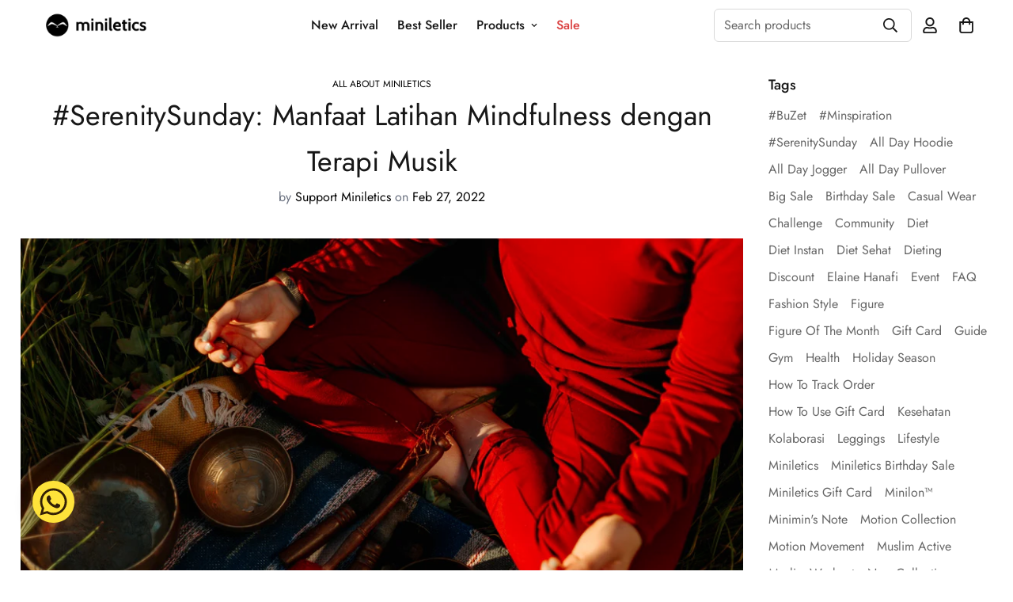

--- FILE ---
content_type: text/html; charset=utf-8
request_url: https://miniletics.com/en-sg/blogs/all-about-miniletics/serenitysunday-manfaat-latihan-mindfulness-dengan-terapi-musik
body_size: 64167
content:

<!doctype html>
<html
  class="no-js supports-no-cookies"
  lang="en"
  data-template="article"
  
>
<head>
	<meta charset="utf-8">
	<meta http-equiv="X-UA-Compatible" content="IE=edge">
	<meta name="viewport" content="width=device-width, initial-scale=1, maximum-scale=1.0, user-scalable=0">
	<meta name="theme-color" content="#fdfdfd"><link rel="canonical" href="https://miniletics.com/en-sg/blogs/all-about-miniletics/serenitysunday-manfaat-latihan-mindfulness-dengan-terapi-musik"><link rel="preload" as="style" href="//miniletics.com/cdn/shop/t/8/assets/theme.css?v=49445953098083829141679386796">


<link rel="dns-prefetch" href="https://miniletics.com/en-sg/blogs/all-about-miniletics/serenitysunday-manfaat-latihan-mindfulness-dengan-terapi-musik" crossorigin>
<link rel="dns-prefetch" href="https://cdn.shopify.com" crossorigin>
<link rel="preconnect" href="https://miniletics.com/en-sg/blogs/all-about-miniletics/serenitysunday-manfaat-latihan-mindfulness-dengan-terapi-musik" crossorigin>
<link rel="preconnect" href="https://cdn.shopify.com" crossorigin>
<link rel="preload" as="style" href="//miniletics.com/cdn/shop/t/8/assets/chunk.css?v=29630616507529837081669190765">
<link rel="preload" as="script" href="//miniletics.com/cdn/shop/t/8/assets/app.min.js?v=34074608966712414301669190762">
<link rel="preload" as="script" href="//miniletics.com/cdn/shop/t/8/assets/foxkit-app.min.js?v=48166617155657649261669190761">
<link rel="preload" as="script" href="//miniletics.com/cdn/shop/t/8/assets/lazy-image.min.js?v=164341435460352801361669190763">

<link rel="shortcut icon" href="//miniletics.com/cdn/shop/files/Miniletics_Icon_BLACK.png?crop=center&height=32&v=1673346636&width=32" type="image/png"><title class="article">#SerenitySunday: Manfaat Latihan Mindfulness dengan Terapi Musik</title><meta name="description" content="Bagaimana kabar minimates hari ini? minimin berharap semoga fisik maupun mentalmu senantiasa sehat, ya. Namun, jika belakangan ini hari-hari terasa menantang dan berat, it’s okay to slow down a bit and heal. Kali ini, minimin ingin menyarankan kamu melakukan terapi penyembuhan melalui latihan mindfulness menggunakan as"><meta property="og:site_name" content="Miniletics">
<meta property="og:url" content="https://miniletics.com/en-sg/blogs/all-about-miniletics/serenitysunday-manfaat-latihan-mindfulness-dengan-terapi-musik">
<meta property="og:title" content="#SerenitySunday: Manfaat Latihan Mindfulness dengan Terapi Musik">
<meta property="og:type" content="article">
<meta property="og:description" content="Bagaimana kabar minimates hari ini? minimin berharap semoga fisik maupun mentalmu senantiasa sehat, ya. Namun, jika belakangan ini hari-hari terasa menantang dan berat, it’s okay to slow down a bit and heal. Kali ini, minimin ingin menyarankan kamu melakukan terapi penyembuhan melalui latihan mindfulness menggunakan as"><meta property="og:image" content="http://miniletics.com/cdn/shop/articles/latihan-mindfulness-terapi-musik-1.jpg?v=1645748549">
<meta property="og:image:secure_url" content="https://miniletics.com/cdn/shop/articles/latihan-mindfulness-terapi-musik-1.jpg?v=1645748549">
<meta property="og:image:width" content="1920">
<meta property="og:image:height" content="1280"><meta name="twitter:card" content="summary_large_image">
<meta name="twitter:title" content="#SerenitySunday: Manfaat Latihan Mindfulness dengan Terapi Musik">
<meta name="twitter:description" content="Bagaimana kabar minimates hari ini? minimin berharap semoga fisik maupun mentalmu senantiasa sehat, ya. Namun, jika belakangan ini hari-hari terasa menantang dan berat, it’s okay to slow down a bit and heal. Kali ini, minimin ingin menyarankan kamu melakukan terapi penyembuhan melalui latihan mindfulness menggunakan as">

<style>
  @font-face {  font-family: SF-Heading-font;  font-weight:300;  src: url(https://cdn.shopify.com/s/files/1/0561/2742/2636/files/Jost-Light.ttf?v=1618297125);  font-display: swap;}@font-face {  font-family: SF-Heading-font;  font-weight:400;  src: url(https://cdn.shopify.com/s/files/1/0561/2742/2636/files/Jost-Regular.ttf?v=1618297125);  font-display: swap;}@font-face {  font-family: SF-Heading-font;  font-weight:500;  src: url(https://cdn.shopify.com/s/files/1/0561/2742/2636/files/Jost-Medium.ttf?v=1618297125);  font-display: swap;}@font-face {  font-family: SF-Heading-font;  font-weight:600;  src: url(https://cdn.shopify.com/s/files/1/0561/2742/2636/files/Jost-SemiBold.ttf?v=1618297125);  font-display: swap;}@font-face {  font-family: SF-Heading-font;  font-weight:700;  src: url(https://cdn.shopify.com/s/files/1/0561/2742/2636/files/Jost-Bold.ttf?v=1618297125);  font-display: swap;}:root {  --font-stack-header: SF-Heading-font;  --font-weight-header: 400;}@font-face {  font-family: SF-Body-font;  font-weight:300;  src: url(https://cdn.shopify.com/s/files/1/0561/2742/2636/files/Jost-Light.ttf?v=1618297125);  font-display: swap;}@font-face {  font-family: SF-Body-font;  font-weight:400;  src: url(https://cdn.shopify.com/s/files/1/0561/2742/2636/files/Jost-Regular.ttf?v=1618297125);  font-display: swap;}@font-face {  font-family: SF-Body-font;  font-weight:500;  src: url(https://cdn.shopify.com/s/files/1/0561/2742/2636/files/Jost-Medium.ttf?v=1618297125);  font-display: swap;}@font-face {  font-family: SF-Body-font;  font-weight:600;  src: url(https://cdn.shopify.com/s/files/1/0561/2742/2636/files/Jost-SemiBold.ttf?v=1618297125);  font-display: swap;}@font-face {  font-family: SF-Body-font;  font-weight:700;  src: url(https://cdn.shopify.com/s/files/1/0561/2742/2636/files/Jost-Bold.ttf?v=1618297125);  font-display: swap;}:root {  --font-stack-body: 'SF-Body-font';  --font-weight-body: 400;;}
</style>
<style>
  html{font-size:calc(var(--font-base-size,16) * 1px)}body{font-family:var(--font-stack-body)!important;font-weight:var(--font-weight-body);font-style:var(--font-style-body);color:var(--color-body-text);font-size:calc(var(--font-base-size,16) * 1px);line-height:calc(var(--base-line-height) * 1px);scroll-behavior:smooth}body .h1,body .h2,body .h3,body .h4,body .h5,body .h6,body h1,body h2,body h3,body h4,body h5,body h6{font-family:var(--font-stack-header);font-weight:var(--font-weight-header);font-style:var(--font-style-header);color:var(--color-heading-text);line-height:normal}body .h1,body h1{font-size:calc(((var(--font-h1-mobile))/ (var(--font-base-size))) * 1rem)}body .h2,body h2{font-size:calc(((var(--font-h2-mobile))/ (var(--font-base-size))) * 1rem)}body .h3,body h3{font-size:calc(((var(--font-h3-mobile))/ (var(--font-base-size))) * 1rem)}body .h4,body h4{font-size:calc(((var(--font-h4-mobile))/ (var(--font-base-size))) * 1rem)}body .h5,body h5{font-size:calc(((var(--font-h5-mobile))/ (var(--font-base-size))) * 1rem)}body .h6,body h6{font-size:calc(((var(--font-h6-mobile))/ (var(--font-base-size))) * 1rem);line-height:1.4}@media only screen and (min-width:768px){body .h1,body h1{font-size:calc(((var(--font-h1-desktop))/ (var(--font-base-size))) * 1rem)}body .h2,body h2{font-size:calc(((var(--font-h2-desktop))/ (var(--font-base-size))) * 1rem)}body .h3,body h3{font-size:calc(((var(--font-h3-desktop))/ (var(--font-base-size))) * 1rem)}body .h4,body h4{font-size:calc(((var(--font-h4-desktop))/ (var(--font-base-size))) * 1rem)}body .h5,body h5{font-size:calc(((var(--font-h5-desktop))/ (var(--font-base-size))) * 1rem)}body .h6,body h6{font-size:calc(((var(--font-h6-desktop))/ (var(--font-base-size))) * 1rem)}}.swiper-wrapper{display:flex}.swiper-container:not(.swiper-container-initialized) .swiper-slide{width:calc(100% / var(--items,1));flex:0 0 auto}@media (max-width:1023px){.swiper-container:not(.swiper-container-initialized) .swiper-slide{min-width:40vw;flex:0 0 auto}}@media (max-width:767px){.swiper-container:not(.swiper-container-initialized) .swiper-slide{min-width:66vw;flex:0 0 auto}}.opacity-0{opacity:0}.opacity-100{opacity:1!important;}.placeholder-background{position:absolute;top:0;right:0;bottom:0;left:0;pointer-events:none}.placeholder-background--animation{background-color:#000;animation:placeholder-background-loading 1.5s infinite linear}[data-image-loading]{position:relative}[data-image-loading]:after{content:'';background-color:#000;animation:placeholder-background-loading 1.5s infinite linear;position:absolute;top:0;left:0;width:100%;height:100%;z-index:1}[data-image-loading] img.lazyload{opacity:0}[data-image-loading] img.lazyloaded{opacity:1}.no-js [data-image-loading]{animation-name:none}.lazyload--fade-in{opacity:0;transition:.25s all}.lazyload--fade-in.lazyloaded{opacity:1}@media (min-width:768px){.hidden.md\:block{display:block!important}.hidden.md\:flex{display:flex!important}.hidden.md\:grid{display:grid!important}}@media (min-width:1024px){.hidden.lg\:block{display:block!important}.hidden.lg\:flex{display:flex!important}.hidden.lg\:grid{display:grid!important}}@media (min-width:1280px){.hidden.xl\:block{display:block!important}.hidden.xl\:flex{display:flex!important}.hidden.xl\:grid{display:grid!important}}

  h1, .h1,
  h2, .h2,
  h3, .h3,
  h4, .h4,
  h5, .h5,
  h6, .h6 {
    letter-spacing: 0px;
  }
</style>

  <script>
  // https://codebeautify.org/jsviewer

  function _debounce(fn, wait = 300) {
    let t;
    return (...args) => {
      clearTimeout(t);
      t = setTimeout(() => fn.apply(this, args), wait);
    };
  }

  try {
    window.MinimogSettings = window.MinimogSettings || {};
    window.___mnag = 'userA' + (window.___mnag1 || '') + 'gent';

    var _mh = document.querySelector('header.sf-header__mobile');
    var _dh = document.querySelector('header.sf-header__desktop');
    // Set header height
    function _shh() {
      if (!_mh || !_dh) {
        _mh = document.querySelector('header.sf-header__mobile');
        _dh = document.querySelector('header.sf-header__desktop');
      }
      // Header
      var _hd = window.innerWidth < 1024 ? _mh : _dh;
      if (_hd) {
        document.documentElement.style.setProperty('--sf-header-height', _hd.offsetHeight + 'px');
        window.MinimogSettings.headerHeight = _hd.offsetHeight;
      }
    }

    // setTopbarHeight
    function _stbh() {
      // Topbar
      var _tb = document.querySelector('.sf-topbar');
      if (_tb) {
        document.documentElement.style.setProperty('--sf-topbar-height', _tb.offsetHeight + 'px');
        window.MinimogSettings.topbarHeight = _tb.offsetHeight;
      }
    }

    // setAnnouncementHeight
    function _sah() {
      // announcement_bar
      var _ab = document.querySelector('.announcement-bar');
      if (_ab) {
        document.documentElement.style.setProperty('--sf-announcement-height', _ab.offsetHeight + 'px');
        window.MinimogSettings.topbarHeight = _ab.offsetHeight;
      }
    }

    // setMainContentPadding
    function _smcp() {
      // pageTemplate
      var _pt = document.documentElement.dataset.template;
      if (window.innerWidth >= 1024) {
        if (_dh && _dh.dataset.transparent === "true") {
          if (_pt === 'index' || _pt === 'collection') {
            document.documentElement.style.setProperty('--main-content-padding-top', '0px');
          }
        }
      } else {
        document.documentElement.style.removeProperty('--main-content-padding-top');
      }
    }

    // calculateSectionsHeight
    function _csh() {_shh();_stbh();_sah();_smcp();}
    window.addEventListener('resize', _debounce(_csh, 1000));

    document.documentElement.className = document.documentElement.className.replace('supports-no-cookies', 'supports-cookies').replace('no-js', 'js');
  } catch (error) {
    console.warn('Failed to execute critical scripts', error);
  }

  try {
    // Page speed agent
    var _nu = navigator[window.___mnag];
    var _psas = [
      {
        'b': 'ome-Li',
        'c': 'ghth',
        'd': 'ouse',
        'a': 'Chr',
      },
      {
        'd': 'hts',
        'a': 'Sp',
        'c': 'nsig',
        'b': 'eed I',
      },
      {
        'b': ' Lin',
        'd': '6_64',
        'a': 'X11;',
        'c': 'ux x8',
      }
    ];
    function __fn(i) {
      return Object.keys(_psas[i]).sort().reduce(function (a, c) { return a + _psas[i][c] }, '');
    }

    var __isPSA = (_nu.indexOf(__fn(0)) > -1 || _nu.indexOf(__fn(1)) > -1 || _nu.indexOf(__fn(2)) > -1);
    // var __isPSA = true

    window.___mnag = '!1';
    _psas = null;
  } catch (err) {
    var __isPSA = false;
    var _psas = null;
    window.___mnag = '!1';
  }

  // activateFontAndCriticalCSS
  

  // __activateStyle(this)
  function __as(l) {
    l.rel = 'stylesheet';
    l.media = 'all';
    l.removeAttribute('onload');
  }

  // _onChunkStyleLoad(this)
  function __ocsl(l) {
    if (!__isPSA) __as(l);
  }

  window.__isPSA = __isPSA;
</script>

  

  <link href="//miniletics.com/cdn/shop/t/8/assets/theme.css?v=49445953098083829141679386796" rel="stylesheet" type="text/css" media="all" />
  <link href="//miniletics.com/cdn/shop/t/8/assets/chunk.css?v=29630616507529837081669190765" rel="stylesheet" type="text/css" media="all" />

  
<style data-shopify>:root {		/* BODY */		--base-line-height: 24;		/* PRIMARY COLORS */		--color-primary: #fdfdfd;		--plyr-color-main: #fdfdfd;		--color-primary-darker: #dedede;		/* TEXT COLORS */		--color-body-text: #161d25;		--color-heading-text: #171717;		--color-sub-text: #666666;		--color-text-link: #000000;		--color-text-link-hover: #999999;		/* BUTTON COLORS */		--color-btn-bg:  #000000;		--color-btn-bg-hover: #000000;		--color-btn-text: #f4f0d8;		--color-btn-text-hover: #ffffff;    	--color-btn-secondary-border: #000000;    	--color-btn-secondary-text: #000000;		--btn-letter-spacing: 0px;		--btn-border-radius: 5px;		--btn-border-width: 1px;		--btn-line-height: 23px;				/* PRODUCT COLORS */		--product-title-color: #000000;		--product-sale-price-color: #9b9b9b;		--product-regular-price-color: #000000;		--product-type-color: #9b9b9b;		--product-desc-color: #666666;		/* TOPBAR COLORS */		--color-topbar-background: #cfe9e1;		--color-topbar-text: #445b55;		/* MENU BAR COLORS */		--color-menu-background: #000000;		--color-menu-text: #ffffff;		/* BORDER COLORS */		--color-border: #d9d9d9;		/* FOOTER COLORS */		--color-footer-text: #000000;		--color-footer-subtext: #666666;		--color-footer-background: #ffffff;		--color-footer-link: #666666;		--color-footer-link-hover: #000000;		--color-footer-background-mobile: #F5F5F5;		/* FOOTER BOTTOM COLORS */		--color-footer-bottom-text: #666666;		--color-footer-bottom-background: #ffffff;		--color-footer-bottom-background-mobile: #F5F5F5;		/* HEADER */		--color-header-text: #171717;		--color-header-transparent-text: #171717;		--color-main-background: #ffffff;		--color-field-background: #f8f8f8;		--color-header-background: #ffffff;		--color-cart-wishlist-count: #ffffff;		--bg-cart-wishlist-count: #da3f3f;		--swatch-item-background-default: #f7f8fa;		--text-gray-400: #777777;		--text-gray-9b: #9b9b9b;		--text-black: #000000;		--text-white: #ffffff;		--bg-gray-400: #f7f8fa;		--bg-black: #000000;		--rounded-full: 9999px;		--border-color-1: #eeeeee;		--border-color-2: #b2b2b2;		--border-color-3: #d2d2d2;		--border-color-4: #737373;		--color-secondary: #666666;		--color-success: #3a8735;		--color-warning: #ff706b;		--color-info: #959595;		--color-disabled: #cecece;		--bg-disabled: #f7f7f7;		--bg-hover: #737373;		--bg-color-tooltip: #000000;		--text-color-tooltip: #ffffff;		--color-image-overlay: #000000;		--opacity-image-overlay: 0.2;		--theme-shadow: 0 5px 15px 0 rgba(0, 0, 0, 0.07);    	--arrow-select-box: url(//miniletics.com/cdn/shop/t/8/assets/ar-down.svg?v=92728264558441377851669190765);		/* FONT SIZES */		--font-base-size: 16;		--font-btn-size: 16px;		--font-btn-weight: 500;		--font-h1-desktop: 37;		--font-h1-mobile: 35;		--font-h2-desktop: 29;		--font-h2-mobile: 26;		--font-h3-desktop: 21;		--font-h3-mobile: 19;		--font-h4-desktop: 19;		--font-h4-mobile: 17;		--font-h5-desktop: 16;		--font-h5-mobile: 14;		--font-h6-desktop: 15;		--font-h6-mobile: 13;    	--arrow-down-url: url(//miniletics.com/cdn/shop/t/8/assets/arrow-down.svg?v=157552497485556416461669190761);    	--arrow-down-white-url: url(//miniletics.com/cdn/shop/t/8/assets/arrow-down-white.svg?v=70535736727834135531669190764);    	--product-title-line-clamp: 1;		--spacing-sections-desktop: 60px;        --spacing-sections-tablet: 45px;        --spacing-sections-mobile: 30px;	}
</style><link type="text/css" href="//miniletics.com/cdn/shop/t/8/assets/custom.css?v=105997007003712207781669190794" rel="stylesheet">

<style data-shopify>body {
    --container-width: 1260;
    --fluid-container-width: 1620px;
    --fluid-container-offset: 65px;
    background-color: #ffffff;
  }
  [style*="--aspect-ratio"]:before {
    padding-top: calc(100% / (0.0001 + var(--aspect-ratio, 16/9)));
  }
  @media ( max-width: 767px ) {
    [style*="--aspect-ratio"]:before {
      padding-top: calc(100% / (0.0001 + var(--aspect-ratio-mobile, var(--aspect-ratio, 16/9)) ));
    }
  }</style>


  <script src="//miniletics.com/cdn/shop/t/8/assets/theme-global.js?v=111328456620769366681669190764" defer="defer"></script>
  <script src="//miniletics.com/cdn/shop/t/8/assets/product-form.min.js?v=142644972347708315361669190763" defer="defer"></script>
  <script src="//miniletics.com/cdn/shop/t/8/assets/lazy-image.min.js?v=164341435460352801361669190763" defer="defer"></script>

  <script>window.performance && window.performance.mark && window.performance.mark('shopify.content_for_header.start');</script><meta name="google-site-verification" content="yr3GcSXn9NCYs1EqXV3D5U5J7dmMjRCFz5W_ALmm1xg">
<meta id="shopify-digital-wallet" name="shopify-digital-wallet" content="/25441534018/digital_wallets/dialog">
<meta name="shopify-checkout-api-token" content="3493aca76d3f9867597d0f107944a4dc">
<meta id="in-context-paypal-metadata" data-shop-id="25441534018" data-venmo-supported="false" data-environment="production" data-locale="en_US" data-paypal-v4="true" data-currency="IDR">
<link rel="alternate" type="application/atom+xml" title="Feed" href="/en-sg/blogs/all-about-miniletics.atom" />
<link rel="alternate" hreflang="x-default" href="https://miniletics.com/blogs/all-about-miniletics/serenitysunday-manfaat-latihan-mindfulness-dengan-terapi-musik">
<link rel="alternate" hreflang="en" href="https://miniletics.com/blogs/all-about-miniletics/serenitysunday-manfaat-latihan-mindfulness-dengan-terapi-musik">
<link rel="alternate" hreflang="en-US" href="https://miniletics.com/en-us/blogs/all-about-miniletics/serenitysunday-manfaat-latihan-mindfulness-dengan-terapi-musik">
<link rel="alternate" hreflang="en-SG" href="https://miniletics.com/en-sg/blogs/all-about-miniletics/serenitysunday-manfaat-latihan-mindfulness-dengan-terapi-musik">
<script async="async" src="/checkouts/internal/preloads.js?locale=en-SG"></script>
<script id="shopify-features" type="application/json">{"accessToken":"3493aca76d3f9867597d0f107944a4dc","betas":["rich-media-storefront-analytics"],"domain":"miniletics.com","predictiveSearch":true,"shopId":25441534018,"locale":"en"}</script>
<script>var Shopify = Shopify || {};
Shopify.shop = "minimi-official.myshopify.com";
Shopify.locale = "en";
Shopify.currency = {"active":"IDR","rate":"1.0"};
Shopify.country = "SG";
Shopify.theme = {"name":"Miniletics V2.0 - Minimog 3.0.2","id":122310656066,"schema_name":"Minimog - OS 2.0","schema_version":"3.0.2","theme_store_id":null,"role":"main"};
Shopify.theme.handle = "null";
Shopify.theme.style = {"id":null,"handle":null};
Shopify.cdnHost = "miniletics.com/cdn";
Shopify.routes = Shopify.routes || {};
Shopify.routes.root = "/en-sg/";</script>
<script type="module">!function(o){(o.Shopify=o.Shopify||{}).modules=!0}(window);</script>
<script>!function(o){function n(){var o=[];function n(){o.push(Array.prototype.slice.apply(arguments))}return n.q=o,n}var t=o.Shopify=o.Shopify||{};t.loadFeatures=n(),t.autoloadFeatures=n()}(window);</script>
<script id="shop-js-analytics" type="application/json">{"pageType":"article"}</script>
<script defer="defer" async type="module" src="//miniletics.com/cdn/shopifycloud/shop-js/modules/v2/client.init-shop-cart-sync_BT-GjEfc.en.esm.js"></script>
<script defer="defer" async type="module" src="//miniletics.com/cdn/shopifycloud/shop-js/modules/v2/chunk.common_D58fp_Oc.esm.js"></script>
<script defer="defer" async type="module" src="//miniletics.com/cdn/shopifycloud/shop-js/modules/v2/chunk.modal_xMitdFEc.esm.js"></script>
<script type="module">
  await import("//miniletics.com/cdn/shopifycloud/shop-js/modules/v2/client.init-shop-cart-sync_BT-GjEfc.en.esm.js");
await import("//miniletics.com/cdn/shopifycloud/shop-js/modules/v2/chunk.common_D58fp_Oc.esm.js");
await import("//miniletics.com/cdn/shopifycloud/shop-js/modules/v2/chunk.modal_xMitdFEc.esm.js");

  window.Shopify.SignInWithShop?.initShopCartSync?.({"fedCMEnabled":true,"windoidEnabled":true});

</script>
<script>(function() {
  var isLoaded = false;
  function asyncLoad() {
    if (isLoaded) return;
    isLoaded = true;
    var urls = ["https:\/\/cdn.shopify.com\/s\/files\/1\/0033\/3538\/9233\/files\/pushdaddy_v90_test.js?shop=minimi-official.myshopify.com","https:\/\/cdn.shopify.com\/s\/files\/1\/0033\/3538\/9233\/files\/pushdaddy_a2.js?shop=minimi-official.myshopify.com","https:\/\/cdn.shopify.com\/s\/files\/1\/0033\/3538\/9233\/files\/pushdaddy_a7_livechat1_new2.js?v=1707659950\u0026shop=minimi-official.myshopify.com","https:\/\/size-guides.esc-apps-cdn.com\/1739197143-app.minimi-official.myshopify.com.js?shop=minimi-official.myshopify.com"];
    for (var i = 0; i < urls.length; i++) {
      var s = document.createElement('script');
      s.type = 'text/javascript';
      s.async = true;
      s.src = urls[i];
      var x = document.getElementsByTagName('script')[0];
      x.parentNode.insertBefore(s, x);
    }
  };
  if(window.attachEvent) {
    window.attachEvent('onload', asyncLoad);
  } else {
    window.addEventListener('load', asyncLoad, false);
  }
})();</script>
<script id="__st">var __st={"a":25441534018,"offset":25200,"reqid":"f6da0acc-2007-4496-82c3-bbba0d2dfa76-1769334232","pageurl":"miniletics.com\/en-sg\/blogs\/all-about-miniletics\/serenitysunday-manfaat-latihan-mindfulness-dengan-terapi-musik","s":"articles-557146800194","u":"60b93408b1ec","p":"article","rtyp":"article","rid":557146800194};</script>
<script>window.ShopifyPaypalV4VisibilityTracking = true;</script>
<script id="captcha-bootstrap">!function(){'use strict';const t='contact',e='account',n='new_comment',o=[[t,t],['blogs',n],['comments',n],[t,'customer']],c=[[e,'customer_login'],[e,'guest_login'],[e,'recover_customer_password'],[e,'create_customer']],r=t=>t.map((([t,e])=>`form[action*='/${t}']:not([data-nocaptcha='true']) input[name='form_type'][value='${e}']`)).join(','),a=t=>()=>t?[...document.querySelectorAll(t)].map((t=>t.form)):[];function s(){const t=[...o],e=r(t);return a(e)}const i='password',u='form_key',d=['recaptcha-v3-token','g-recaptcha-response','h-captcha-response',i],f=()=>{try{return window.sessionStorage}catch{return}},m='__shopify_v',_=t=>t.elements[u];function p(t,e,n=!1){try{const o=window.sessionStorage,c=JSON.parse(o.getItem(e)),{data:r}=function(t){const{data:e,action:n}=t;return t[m]||n?{data:e,action:n}:{data:t,action:n}}(c);for(const[e,n]of Object.entries(r))t.elements[e]&&(t.elements[e].value=n);n&&o.removeItem(e)}catch(o){console.error('form repopulation failed',{error:o})}}const l='form_type',E='cptcha';function T(t){t.dataset[E]=!0}const w=window,h=w.document,L='Shopify',v='ce_forms',y='captcha';let A=!1;((t,e)=>{const n=(g='f06e6c50-85a8-45c8-87d0-21a2b65856fe',I='https://cdn.shopify.com/shopifycloud/storefront-forms-hcaptcha/ce_storefront_forms_captcha_hcaptcha.v1.5.2.iife.js',D={infoText:'Protected by hCaptcha',privacyText:'Privacy',termsText:'Terms'},(t,e,n)=>{const o=w[L][v],c=o.bindForm;if(c)return c(t,g,e,D).then(n);var r;o.q.push([[t,g,e,D],n]),r=I,A||(h.body.append(Object.assign(h.createElement('script'),{id:'captcha-provider',async:!0,src:r})),A=!0)});var g,I,D;w[L]=w[L]||{},w[L][v]=w[L][v]||{},w[L][v].q=[],w[L][y]=w[L][y]||{},w[L][y].protect=function(t,e){n(t,void 0,e),T(t)},Object.freeze(w[L][y]),function(t,e,n,w,h,L){const[v,y,A,g]=function(t,e,n){const i=e?o:[],u=t?c:[],d=[...i,...u],f=r(d),m=r(i),_=r(d.filter((([t,e])=>n.includes(e))));return[a(f),a(m),a(_),s()]}(w,h,L),I=t=>{const e=t.target;return e instanceof HTMLFormElement?e:e&&e.form},D=t=>v().includes(t);t.addEventListener('submit',(t=>{const e=I(t);if(!e)return;const n=D(e)&&!e.dataset.hcaptchaBound&&!e.dataset.recaptchaBound,o=_(e),c=g().includes(e)&&(!o||!o.value);(n||c)&&t.preventDefault(),c&&!n&&(function(t){try{if(!f())return;!function(t){const e=f();if(!e)return;const n=_(t);if(!n)return;const o=n.value;o&&e.removeItem(o)}(t);const e=Array.from(Array(32),(()=>Math.random().toString(36)[2])).join('');!function(t,e){_(t)||t.append(Object.assign(document.createElement('input'),{type:'hidden',name:u})),t.elements[u].value=e}(t,e),function(t,e){const n=f();if(!n)return;const o=[...t.querySelectorAll(`input[type='${i}']`)].map((({name:t})=>t)),c=[...d,...o],r={};for(const[a,s]of new FormData(t).entries())c.includes(a)||(r[a]=s);n.setItem(e,JSON.stringify({[m]:1,action:t.action,data:r}))}(t,e)}catch(e){console.error('failed to persist form',e)}}(e),e.submit())}));const S=(t,e)=>{t&&!t.dataset[E]&&(n(t,e.some((e=>e===t))),T(t))};for(const o of['focusin','change'])t.addEventListener(o,(t=>{const e=I(t);D(e)&&S(e,y())}));const B=e.get('form_key'),M=e.get(l),P=B&&M;t.addEventListener('DOMContentLoaded',(()=>{const t=y();if(P)for(const e of t)e.elements[l].value===M&&p(e,B);[...new Set([...A(),...v().filter((t=>'true'===t.dataset.shopifyCaptcha))])].forEach((e=>S(e,t)))}))}(h,new URLSearchParams(w.location.search),n,t,e,['guest_login'])})(!0,!0)}();</script>
<script integrity="sha256-4kQ18oKyAcykRKYeNunJcIwy7WH5gtpwJnB7kiuLZ1E=" data-source-attribution="shopify.loadfeatures" defer="defer" src="//miniletics.com/cdn/shopifycloud/storefront/assets/storefront/load_feature-a0a9edcb.js" crossorigin="anonymous"></script>
<script data-source-attribution="shopify.dynamic_checkout.dynamic.init">var Shopify=Shopify||{};Shopify.PaymentButton=Shopify.PaymentButton||{isStorefrontPortableWallets:!0,init:function(){window.Shopify.PaymentButton.init=function(){};var t=document.createElement("script");t.src="https://miniletics.com/cdn/shopifycloud/portable-wallets/latest/portable-wallets.en.js",t.type="module",document.head.appendChild(t)}};
</script>
<script data-source-attribution="shopify.dynamic_checkout.buyer_consent">
  function portableWalletsHideBuyerConsent(e){var t=document.getElementById("shopify-buyer-consent"),n=document.getElementById("shopify-subscription-policy-button");t&&n&&(t.classList.add("hidden"),t.setAttribute("aria-hidden","true"),n.removeEventListener("click",e))}function portableWalletsShowBuyerConsent(e){var t=document.getElementById("shopify-buyer-consent"),n=document.getElementById("shopify-subscription-policy-button");t&&n&&(t.classList.remove("hidden"),t.removeAttribute("aria-hidden"),n.addEventListener("click",e))}window.Shopify?.PaymentButton&&(window.Shopify.PaymentButton.hideBuyerConsent=portableWalletsHideBuyerConsent,window.Shopify.PaymentButton.showBuyerConsent=portableWalletsShowBuyerConsent);
</script>
<script data-source-attribution="shopify.dynamic_checkout.cart.bootstrap">document.addEventListener("DOMContentLoaded",(function(){function t(){return document.querySelector("shopify-accelerated-checkout-cart, shopify-accelerated-checkout")}if(t())Shopify.PaymentButton.init();else{new MutationObserver((function(e,n){t()&&(Shopify.PaymentButton.init(),n.disconnect())})).observe(document.body,{childList:!0,subtree:!0})}}));
</script>
<link id="shopify-accelerated-checkout-styles" rel="stylesheet" media="screen" href="https://miniletics.com/cdn/shopifycloud/portable-wallets/latest/accelerated-checkout-backwards-compat.css" crossorigin="anonymous">
<style id="shopify-accelerated-checkout-cart">
        #shopify-buyer-consent {
  margin-top: 1em;
  display: inline-block;
  width: 100%;
}

#shopify-buyer-consent.hidden {
  display: none;
}

#shopify-subscription-policy-button {
  background: none;
  border: none;
  padding: 0;
  text-decoration: underline;
  font-size: inherit;
  cursor: pointer;
}

#shopify-subscription-policy-button::before {
  box-shadow: none;
}

      </style>

<script>window.performance && window.performance.mark && window.performance.mark('shopify.content_for_header.end');</script>

  










  
  
  <!-- Google Tag Manager -->
  <script>(function(w,d,s,l,i){w[l]=w[l]||[];w[l].push({'gtm.start':
  new Date().getTime(),event:'gtm.js'});var f=d.getElementsByTagName(s)[0],
  j=d.createElement(s),dl=l!='dataLayer'?'&l='+l:'';j.async=true;j.src=
  'https://www.googletagmanager.com/gtm.js?id='+i+dl;f.parentNode.insertBefore(j,f);
  })(window,document,'script','dataLayer','GTM-M26LM9W');</script>
  <!-- End Google Tag Manager -->
  <!-- anti-flicker snippet (recommended)  -->
  <style>.async-hide { opacity: 0 !important} </style>
  <script>(function(a,s,y,n,c,h,i,d,e){s.className+=' '+y;h.start=1*new Date;
  h.end=i=function(){s.className=s.className.replace(RegExp(' ?'+y),'')};
  (a[n]=a[n]||[]).hide=h;setTimeout(function(){i();h.end=null},c);h.timeout=c;
  })(window,document.documentElement,'async-hide','dataLayer',4000,
  {'GTM-M26LM9W':true});</script>

  

        <!-- SlideRule Script Start -->
        <script name="sliderule-tracking" data-ot-ignore>
(function(){
	slideruleData = {
    "version":"v0.0.1",
    "referralExclusion":"/(paypal|visa|MasterCard|clicksafe|arcot\.com|geschuetzteinkaufen|checkout\.shopify\.com|checkout\.rechargeapps\.com|portal\.afterpay\.com|payfort)/",
    "googleSignals":true,
    "anonymizeIp":true,
    "productClicks":true,
    "persistentUserId":true,
    "hideBranding":false,
    "ecommerce":{"currencyCode":"IDR",
    "impressions":[]},
    "pageType":"article",
	"destinations":{"google_analytics_4":{"measurementIds":["G-G1WNYM28Z5"]}},
    "cookieUpdate":true
	}

	
		slideruleData.themeMode = "live"
	

	


	
	})();
</script>
<script async type="text/javascript" src=https://files.slideruletools.com/eluredils-g.js></script>
        <!-- SlideRule Script End -->
        



























<!-- BEGIN app block: shopify://apps/pushdaddy-whatsapp-chat-api/blocks/app-embed/e3f2054d-bf7b-4e63-8db3-00712592382c -->
  
<script>
   var random_numberyryt = "id" + Math.random().toString(16).slice(2);
</script>

 <div id="shopify-block-placeholder_pdaddychat" class="shopify-block shopify-app-block" data-block-handle="app-embed">
 </div>

<script>
  document.getElementById('shopify-block-placeholder_pdaddychat').id = 'shopify-block-' + random_numberyryt;
if (!window.wwhatsappJs_new2a) {
    try {
        window.wwhatsappJs_new2a = {};
        wwhatsappJs_new2a.WhatsApp_new2a = {
            metafields: {
                shop: "minimi-official.myshopify.com",
                settings: {},
				
            }
        };
        // Any additional code...
    } catch (e) {
        console.error('An error occurred in the script:', e);
    }
}

  const blocksyyy = wwhatsappJs_new2a.WhatsApp_new2a.metafields.settings.blocks;
for (const blockId in blocksyyy) {
    if (blocksyyy.hasOwnProperty(blockId)) {
        const block = blocksyyy[blockId]; 
        const ciiid_value = block.ciiid;   
        const pdaddy_website = block.websiteee;   

		
		
         localStorage.setItem('pdaddy_ciiid', ciiid_value);
		          localStorage.setItem('pdaddy_website', pdaddy_website);
       // console.log(`Stored ciiid for block ${blockId}: ${ciiid_value}`);
    }
}




</script>






<!-- END app block --><!-- BEGIN app block: shopify://apps/pagefly-page-builder/blocks/app-embed/83e179f7-59a0-4589-8c66-c0dddf959200 -->

<!-- BEGIN app snippet: pagefly-cro-ab-testing-main -->







<script>
  ;(function () {
    const url = new URL(window.location)
    const viewParam = url.searchParams.get('view')
    if (viewParam && viewParam.includes('variant-pf-')) {
      url.searchParams.set('pf_v', viewParam)
      url.searchParams.delete('view')
      window.history.replaceState({}, '', url)
    }
  })()
</script>



<script type='module'>
  
  window.PAGEFLY_CRO = window.PAGEFLY_CRO || {}

  window.PAGEFLY_CRO['data_debug'] = {
    original_template_suffix: "",
    allow_ab_test: false,
    ab_test_start_time: 0,
    ab_test_end_time: 0,
    today_date_time: 1769334233000,
  }
  window.PAGEFLY_CRO['GA4'] = { enabled: false}
</script>

<!-- END app snippet -->








  <script src='https://cdn.shopify.com/extensions/019bb4f9-aed6-78a3-be91-e9d44663e6bf/pagefly-page-builder-215/assets/pagefly-helper.js' defer='defer'></script>

  <script src='https://cdn.shopify.com/extensions/019bb4f9-aed6-78a3-be91-e9d44663e6bf/pagefly-page-builder-215/assets/pagefly-general-helper.js' defer='defer'></script>

  <script src='https://cdn.shopify.com/extensions/019bb4f9-aed6-78a3-be91-e9d44663e6bf/pagefly-page-builder-215/assets/pagefly-snap-slider.js' defer='defer'></script>

  <script src='https://cdn.shopify.com/extensions/019bb4f9-aed6-78a3-be91-e9d44663e6bf/pagefly-page-builder-215/assets/pagefly-slideshow-v3.js' defer='defer'></script>

  <script src='https://cdn.shopify.com/extensions/019bb4f9-aed6-78a3-be91-e9d44663e6bf/pagefly-page-builder-215/assets/pagefly-slideshow-v4.js' defer='defer'></script>

  <script src='https://cdn.shopify.com/extensions/019bb4f9-aed6-78a3-be91-e9d44663e6bf/pagefly-page-builder-215/assets/pagefly-glider.js' defer='defer'></script>

  <script src='https://cdn.shopify.com/extensions/019bb4f9-aed6-78a3-be91-e9d44663e6bf/pagefly-page-builder-215/assets/pagefly-slideshow-v1-v2.js' defer='defer'></script>

  <script src='https://cdn.shopify.com/extensions/019bb4f9-aed6-78a3-be91-e9d44663e6bf/pagefly-page-builder-215/assets/pagefly-product-media.js' defer='defer'></script>

  <script src='https://cdn.shopify.com/extensions/019bb4f9-aed6-78a3-be91-e9d44663e6bf/pagefly-page-builder-215/assets/pagefly-product.js' defer='defer'></script>


<script id='pagefly-helper-data' type='application/json'>
  {
    "page_optimization": {
      "assets_prefetching": false
    },
    "elements_asset_mapper": {
      "Accordion": "https://cdn.shopify.com/extensions/019bb4f9-aed6-78a3-be91-e9d44663e6bf/pagefly-page-builder-215/assets/pagefly-accordion.js",
      "Accordion3": "https://cdn.shopify.com/extensions/019bb4f9-aed6-78a3-be91-e9d44663e6bf/pagefly-page-builder-215/assets/pagefly-accordion3.js",
      "CountDown": "https://cdn.shopify.com/extensions/019bb4f9-aed6-78a3-be91-e9d44663e6bf/pagefly-page-builder-215/assets/pagefly-countdown.js",
      "GMap1": "https://cdn.shopify.com/extensions/019bb4f9-aed6-78a3-be91-e9d44663e6bf/pagefly-page-builder-215/assets/pagefly-gmap.js",
      "GMap2": "https://cdn.shopify.com/extensions/019bb4f9-aed6-78a3-be91-e9d44663e6bf/pagefly-page-builder-215/assets/pagefly-gmap.js",
      "GMapBasicV2": "https://cdn.shopify.com/extensions/019bb4f9-aed6-78a3-be91-e9d44663e6bf/pagefly-page-builder-215/assets/pagefly-gmap.js",
      "GMapAdvancedV2": "https://cdn.shopify.com/extensions/019bb4f9-aed6-78a3-be91-e9d44663e6bf/pagefly-page-builder-215/assets/pagefly-gmap.js",
      "HTML.Video": "https://cdn.shopify.com/extensions/019bb4f9-aed6-78a3-be91-e9d44663e6bf/pagefly-page-builder-215/assets/pagefly-htmlvideo.js",
      "HTML.Video2": "https://cdn.shopify.com/extensions/019bb4f9-aed6-78a3-be91-e9d44663e6bf/pagefly-page-builder-215/assets/pagefly-htmlvideo2.js",
      "HTML.Video3": "https://cdn.shopify.com/extensions/019bb4f9-aed6-78a3-be91-e9d44663e6bf/pagefly-page-builder-215/assets/pagefly-htmlvideo2.js",
      "BackgroundVideo": "https://cdn.shopify.com/extensions/019bb4f9-aed6-78a3-be91-e9d44663e6bf/pagefly-page-builder-215/assets/pagefly-htmlvideo2.js",
      "Instagram": "https://cdn.shopify.com/extensions/019bb4f9-aed6-78a3-be91-e9d44663e6bf/pagefly-page-builder-215/assets/pagefly-instagram.js",
      "Instagram2": "https://cdn.shopify.com/extensions/019bb4f9-aed6-78a3-be91-e9d44663e6bf/pagefly-page-builder-215/assets/pagefly-instagram.js",
      "Insta3": "https://cdn.shopify.com/extensions/019bb4f9-aed6-78a3-be91-e9d44663e6bf/pagefly-page-builder-215/assets/pagefly-instagram3.js",
      "Tabs": "https://cdn.shopify.com/extensions/019bb4f9-aed6-78a3-be91-e9d44663e6bf/pagefly-page-builder-215/assets/pagefly-tab.js",
      "Tabs3": "https://cdn.shopify.com/extensions/019bb4f9-aed6-78a3-be91-e9d44663e6bf/pagefly-page-builder-215/assets/pagefly-tab3.js",
      "ProductBox": "https://cdn.shopify.com/extensions/019bb4f9-aed6-78a3-be91-e9d44663e6bf/pagefly-page-builder-215/assets/pagefly-cart.js",
      "FBPageBox2": "https://cdn.shopify.com/extensions/019bb4f9-aed6-78a3-be91-e9d44663e6bf/pagefly-page-builder-215/assets/pagefly-facebook.js",
      "FBLikeButton2": "https://cdn.shopify.com/extensions/019bb4f9-aed6-78a3-be91-e9d44663e6bf/pagefly-page-builder-215/assets/pagefly-facebook.js",
      "TwitterFeed2": "https://cdn.shopify.com/extensions/019bb4f9-aed6-78a3-be91-e9d44663e6bf/pagefly-page-builder-215/assets/pagefly-twitter.js",
      "Paragraph4": "https://cdn.shopify.com/extensions/019bb4f9-aed6-78a3-be91-e9d44663e6bf/pagefly-page-builder-215/assets/pagefly-paragraph4.js",

      "AliReviews": "https://cdn.shopify.com/extensions/019bb4f9-aed6-78a3-be91-e9d44663e6bf/pagefly-page-builder-215/assets/pagefly-3rd-elements.js",
      "BackInStock": "https://cdn.shopify.com/extensions/019bb4f9-aed6-78a3-be91-e9d44663e6bf/pagefly-page-builder-215/assets/pagefly-3rd-elements.js",
      "GloboBackInStock": "https://cdn.shopify.com/extensions/019bb4f9-aed6-78a3-be91-e9d44663e6bf/pagefly-page-builder-215/assets/pagefly-3rd-elements.js",
      "GrowaveWishlist": "https://cdn.shopify.com/extensions/019bb4f9-aed6-78a3-be91-e9d44663e6bf/pagefly-page-builder-215/assets/pagefly-3rd-elements.js",
      "InfiniteOptionsShopPad": "https://cdn.shopify.com/extensions/019bb4f9-aed6-78a3-be91-e9d44663e6bf/pagefly-page-builder-215/assets/pagefly-3rd-elements.js",
      "InkybayProductPersonalizer": "https://cdn.shopify.com/extensions/019bb4f9-aed6-78a3-be91-e9d44663e6bf/pagefly-page-builder-215/assets/pagefly-3rd-elements.js",
      "LimeSpot": "https://cdn.shopify.com/extensions/019bb4f9-aed6-78a3-be91-e9d44663e6bf/pagefly-page-builder-215/assets/pagefly-3rd-elements.js",
      "Loox": "https://cdn.shopify.com/extensions/019bb4f9-aed6-78a3-be91-e9d44663e6bf/pagefly-page-builder-215/assets/pagefly-3rd-elements.js",
      "Opinew": "https://cdn.shopify.com/extensions/019bb4f9-aed6-78a3-be91-e9d44663e6bf/pagefly-page-builder-215/assets/pagefly-3rd-elements.js",
      "Powr": "https://cdn.shopify.com/extensions/019bb4f9-aed6-78a3-be91-e9d44663e6bf/pagefly-page-builder-215/assets/pagefly-3rd-elements.js",
      "ProductReviews": "https://cdn.shopify.com/extensions/019bb4f9-aed6-78a3-be91-e9d44663e6bf/pagefly-page-builder-215/assets/pagefly-3rd-elements.js",
      "PushOwl": "https://cdn.shopify.com/extensions/019bb4f9-aed6-78a3-be91-e9d44663e6bf/pagefly-page-builder-215/assets/pagefly-3rd-elements.js",
      "ReCharge": "https://cdn.shopify.com/extensions/019bb4f9-aed6-78a3-be91-e9d44663e6bf/pagefly-page-builder-215/assets/pagefly-3rd-elements.js",
      "Rivyo": "https://cdn.shopify.com/extensions/019bb4f9-aed6-78a3-be91-e9d44663e6bf/pagefly-page-builder-215/assets/pagefly-3rd-elements.js",
      "TrackingMore": "https://cdn.shopify.com/extensions/019bb4f9-aed6-78a3-be91-e9d44663e6bf/pagefly-page-builder-215/assets/pagefly-3rd-elements.js",
      "Vitals": "https://cdn.shopify.com/extensions/019bb4f9-aed6-78a3-be91-e9d44663e6bf/pagefly-page-builder-215/assets/pagefly-3rd-elements.js",
      "Wiser": "https://cdn.shopify.com/extensions/019bb4f9-aed6-78a3-be91-e9d44663e6bf/pagefly-page-builder-215/assets/pagefly-3rd-elements.js"
    },
    "custom_elements_mapper": {
      "pf-click-action-element": "https://cdn.shopify.com/extensions/019bb4f9-aed6-78a3-be91-e9d44663e6bf/pagefly-page-builder-215/assets/pagefly-click-action-element.js",
      "pf-dialog-element": "https://cdn.shopify.com/extensions/019bb4f9-aed6-78a3-be91-e9d44663e6bf/pagefly-page-builder-215/assets/pagefly-dialog-element.js"
    }
  }
</script>


<!-- END app block --><script src="https://cdn.shopify.com/extensions/747c5c4f-01f6-4977-a618-0a92d9ef14e9/pushdaddy-whatsapp-live-chat-340/assets/pushdaddy_a7_livechat1_new4.js" type="text/javascript" defer="defer"></script>
<link href="https://cdn.shopify.com/extensions/747c5c4f-01f6-4977-a618-0a92d9ef14e9/pushdaddy-whatsapp-live-chat-340/assets/pwhatsapp119ba1.scss.css" rel="stylesheet" type="text/css" media="all">
<script src="https://cdn.shopify.com/extensions/019b8d54-2388-79d8-becc-d32a3afe2c7a/omnisend-50/assets/omnisend-in-shop.js" type="text/javascript" defer="defer"></script>
<link href="https://monorail-edge.shopifysvc.com" rel="dns-prefetch">
<script>(function(){if ("sendBeacon" in navigator && "performance" in window) {try {var session_token_from_headers = performance.getEntriesByType('navigation')[0].serverTiming.find(x => x.name == '_s').description;} catch {var session_token_from_headers = undefined;}var session_cookie_matches = document.cookie.match(/_shopify_s=([^;]*)/);var session_token_from_cookie = session_cookie_matches && session_cookie_matches.length === 2 ? session_cookie_matches[1] : "";var session_token = session_token_from_headers || session_token_from_cookie || "";function handle_abandonment_event(e) {var entries = performance.getEntries().filter(function(entry) {return /monorail-edge.shopifysvc.com/.test(entry.name);});if (!window.abandonment_tracked && entries.length === 0) {window.abandonment_tracked = true;var currentMs = Date.now();var navigation_start = performance.timing.navigationStart;var payload = {shop_id: 25441534018,url: window.location.href,navigation_start,duration: currentMs - navigation_start,session_token,page_type: "article"};window.navigator.sendBeacon("https://monorail-edge.shopifysvc.com/v1/produce", JSON.stringify({schema_id: "online_store_buyer_site_abandonment/1.1",payload: payload,metadata: {event_created_at_ms: currentMs,event_sent_at_ms: currentMs}}));}}window.addEventListener('pagehide', handle_abandonment_event);}}());</script>
<script id="web-pixels-manager-setup">(function e(e,d,r,n,o){if(void 0===o&&(o={}),!Boolean(null===(a=null===(i=window.Shopify)||void 0===i?void 0:i.analytics)||void 0===a?void 0:a.replayQueue)){var i,a;window.Shopify=window.Shopify||{};var t=window.Shopify;t.analytics=t.analytics||{};var s=t.analytics;s.replayQueue=[],s.publish=function(e,d,r){return s.replayQueue.push([e,d,r]),!0};try{self.performance.mark("wpm:start")}catch(e){}var l=function(){var e={modern:/Edge?\/(1{2}[4-9]|1[2-9]\d|[2-9]\d{2}|\d{4,})\.\d+(\.\d+|)|Firefox\/(1{2}[4-9]|1[2-9]\d|[2-9]\d{2}|\d{4,})\.\d+(\.\d+|)|Chrom(ium|e)\/(9{2}|\d{3,})\.\d+(\.\d+|)|(Maci|X1{2}).+ Version\/(15\.\d+|(1[6-9]|[2-9]\d|\d{3,})\.\d+)([,.]\d+|)( \(\w+\)|)( Mobile\/\w+|) Safari\/|Chrome.+OPR\/(9{2}|\d{3,})\.\d+\.\d+|(CPU[ +]OS|iPhone[ +]OS|CPU[ +]iPhone|CPU IPhone OS|CPU iPad OS)[ +]+(15[._]\d+|(1[6-9]|[2-9]\d|\d{3,})[._]\d+)([._]\d+|)|Android:?[ /-](13[3-9]|1[4-9]\d|[2-9]\d{2}|\d{4,})(\.\d+|)(\.\d+|)|Android.+Firefox\/(13[5-9]|1[4-9]\d|[2-9]\d{2}|\d{4,})\.\d+(\.\d+|)|Android.+Chrom(ium|e)\/(13[3-9]|1[4-9]\d|[2-9]\d{2}|\d{4,})\.\d+(\.\d+|)|SamsungBrowser\/([2-9]\d|\d{3,})\.\d+/,legacy:/Edge?\/(1[6-9]|[2-9]\d|\d{3,})\.\d+(\.\d+|)|Firefox\/(5[4-9]|[6-9]\d|\d{3,})\.\d+(\.\d+|)|Chrom(ium|e)\/(5[1-9]|[6-9]\d|\d{3,})\.\d+(\.\d+|)([\d.]+$|.*Safari\/(?![\d.]+ Edge\/[\d.]+$))|(Maci|X1{2}).+ Version\/(10\.\d+|(1[1-9]|[2-9]\d|\d{3,})\.\d+)([,.]\d+|)( \(\w+\)|)( Mobile\/\w+|) Safari\/|Chrome.+OPR\/(3[89]|[4-9]\d|\d{3,})\.\d+\.\d+|(CPU[ +]OS|iPhone[ +]OS|CPU[ +]iPhone|CPU IPhone OS|CPU iPad OS)[ +]+(10[._]\d+|(1[1-9]|[2-9]\d|\d{3,})[._]\d+)([._]\d+|)|Android:?[ /-](13[3-9]|1[4-9]\d|[2-9]\d{2}|\d{4,})(\.\d+|)(\.\d+|)|Mobile Safari.+OPR\/([89]\d|\d{3,})\.\d+\.\d+|Android.+Firefox\/(13[5-9]|1[4-9]\d|[2-9]\d{2}|\d{4,})\.\d+(\.\d+|)|Android.+Chrom(ium|e)\/(13[3-9]|1[4-9]\d|[2-9]\d{2}|\d{4,})\.\d+(\.\d+|)|Android.+(UC? ?Browser|UCWEB|U3)[ /]?(15\.([5-9]|\d{2,})|(1[6-9]|[2-9]\d|\d{3,})\.\d+)\.\d+|SamsungBrowser\/(5\.\d+|([6-9]|\d{2,})\.\d+)|Android.+MQ{2}Browser\/(14(\.(9|\d{2,})|)|(1[5-9]|[2-9]\d|\d{3,})(\.\d+|))(\.\d+|)|K[Aa][Ii]OS\/(3\.\d+|([4-9]|\d{2,})\.\d+)(\.\d+|)/},d=e.modern,r=e.legacy,n=navigator.userAgent;return n.match(d)?"modern":n.match(r)?"legacy":"unknown"}(),u="modern"===l?"modern":"legacy",c=(null!=n?n:{modern:"",legacy:""})[u],f=function(e){return[e.baseUrl,"/wpm","/b",e.hashVersion,"modern"===e.buildTarget?"m":"l",".js"].join("")}({baseUrl:d,hashVersion:r,buildTarget:u}),m=function(e){var d=e.version,r=e.bundleTarget,n=e.surface,o=e.pageUrl,i=e.monorailEndpoint;return{emit:function(e){var a=e.status,t=e.errorMsg,s=(new Date).getTime(),l=JSON.stringify({metadata:{event_sent_at_ms:s},events:[{schema_id:"web_pixels_manager_load/3.1",payload:{version:d,bundle_target:r,page_url:o,status:a,surface:n,error_msg:t},metadata:{event_created_at_ms:s}}]});if(!i)return console&&console.warn&&console.warn("[Web Pixels Manager] No Monorail endpoint provided, skipping logging."),!1;try{return self.navigator.sendBeacon.bind(self.navigator)(i,l)}catch(e){}var u=new XMLHttpRequest;try{return u.open("POST",i,!0),u.setRequestHeader("Content-Type","text/plain"),u.send(l),!0}catch(e){return console&&console.warn&&console.warn("[Web Pixels Manager] Got an unhandled error while logging to Monorail."),!1}}}}({version:r,bundleTarget:l,surface:e.surface,pageUrl:self.location.href,monorailEndpoint:e.monorailEndpoint});try{o.browserTarget=l,function(e){var d=e.src,r=e.async,n=void 0===r||r,o=e.onload,i=e.onerror,a=e.sri,t=e.scriptDataAttributes,s=void 0===t?{}:t,l=document.createElement("script"),u=document.querySelector("head"),c=document.querySelector("body");if(l.async=n,l.src=d,a&&(l.integrity=a,l.crossOrigin="anonymous"),s)for(var f in s)if(Object.prototype.hasOwnProperty.call(s,f))try{l.dataset[f]=s[f]}catch(e){}if(o&&l.addEventListener("load",o),i&&l.addEventListener("error",i),u)u.appendChild(l);else{if(!c)throw new Error("Did not find a head or body element to append the script");c.appendChild(l)}}({src:f,async:!0,onload:function(){if(!function(){var e,d;return Boolean(null===(d=null===(e=window.Shopify)||void 0===e?void 0:e.analytics)||void 0===d?void 0:d.initialized)}()){var d=window.webPixelsManager.init(e)||void 0;if(d){var r=window.Shopify.analytics;r.replayQueue.forEach((function(e){var r=e[0],n=e[1],o=e[2];d.publishCustomEvent(r,n,o)})),r.replayQueue=[],r.publish=d.publishCustomEvent,r.visitor=d.visitor,r.initialized=!0}}},onerror:function(){return m.emit({status:"failed",errorMsg:"".concat(f," has failed to load")})},sri:function(e){var d=/^sha384-[A-Za-z0-9+/=]+$/;return"string"==typeof e&&d.test(e)}(c)?c:"",scriptDataAttributes:o}),m.emit({status:"loading"})}catch(e){m.emit({status:"failed",errorMsg:(null==e?void 0:e.message)||"Unknown error"})}}})({shopId: 25441534018,storefrontBaseUrl: "https://miniletics.com",extensionsBaseUrl: "https://extensions.shopifycdn.com/cdn/shopifycloud/web-pixels-manager",monorailEndpoint: "https://monorail-edge.shopifysvc.com/unstable/produce_batch",surface: "storefront-renderer",enabledBetaFlags: ["2dca8a86"],webPixelsConfigList: [{"id":"467238978","configuration":"{\"config\":\"{\\\"pixel_id\\\":\\\"GT-TWTTT43\\\",\\\"target_country\\\":\\\"ID\\\",\\\"gtag_events\\\":[{\\\"type\\\":\\\"purchase\\\",\\\"action_label\\\":\\\"MC-P9CZGWH44N\\\"},{\\\"type\\\":\\\"page_view\\\",\\\"action_label\\\":\\\"MC-P9CZGWH44N\\\"},{\\\"type\\\":\\\"view_item\\\",\\\"action_label\\\":\\\"MC-P9CZGWH44N\\\"}],\\\"enable_monitoring_mode\\\":false}\"}","eventPayloadVersion":"v1","runtimeContext":"OPEN","scriptVersion":"b2a88bafab3e21179ed38636efcd8a93","type":"APP","apiClientId":1780363,"privacyPurposes":[],"dataSharingAdjustments":{"protectedCustomerApprovalScopes":["read_customer_address","read_customer_email","read_customer_name","read_customer_personal_data","read_customer_phone"]}},{"id":"178356290","configuration":"{\"pixel_id\":\"1792133767594621\",\"pixel_type\":\"facebook_pixel\",\"metaapp_system_user_token\":\"-\"}","eventPayloadVersion":"v1","runtimeContext":"OPEN","scriptVersion":"ca16bc87fe92b6042fbaa3acc2fbdaa6","type":"APP","apiClientId":2329312,"privacyPurposes":["ANALYTICS","MARKETING","SALE_OF_DATA"],"dataSharingAdjustments":{"protectedCustomerApprovalScopes":["read_customer_address","read_customer_email","read_customer_name","read_customer_personal_data","read_customer_phone"]}},{"id":"124878914","configuration":"{\"apiURL\":\"https:\/\/api.omnisend.com\",\"appURL\":\"https:\/\/app.omnisend.com\",\"brandID\":\"6035c83099f0b705daaafe9c\",\"trackingURL\":\"https:\/\/wt.omnisendlink.com\"}","eventPayloadVersion":"v1","runtimeContext":"STRICT","scriptVersion":"aa9feb15e63a302383aa48b053211bbb","type":"APP","apiClientId":186001,"privacyPurposes":["ANALYTICS","MARKETING","SALE_OF_DATA"],"dataSharingAdjustments":{"protectedCustomerApprovalScopes":["read_customer_address","read_customer_email","read_customer_name","read_customer_personal_data","read_customer_phone"]}},{"id":"25821250","configuration":"{\"accountID\":\"82f25811-b8d7-463e-980a-687c6e4ebc88\"}","eventPayloadVersion":"v1","runtimeContext":"STRICT","scriptVersion":"d0369370d97f2cca6d5c273406637796","type":"APP","apiClientId":5433881,"privacyPurposes":["ANALYTICS","MARKETING","SALE_OF_DATA"],"dataSharingAdjustments":{"protectedCustomerApprovalScopes":["read_customer_email","read_customer_name","read_customer_personal_data"]}},{"id":"20348994","configuration":"{\"measurementIds\":\"G-G1WNYM28Z5\"}","eventPayloadVersion":"v1","runtimeContext":"STRICT","scriptVersion":"7aaae93c56736e9df275e05ad7cdcadf","type":"APP","apiClientId":3542712321,"privacyPurposes":["ANALYTICS","MARKETING","SALE_OF_DATA"],"dataSharingAdjustments":{"protectedCustomerApprovalScopes":["read_customer_address","read_customer_email","read_customer_name","read_customer_personal_data","read_customer_phone"]}},{"id":"shopify-app-pixel","configuration":"{}","eventPayloadVersion":"v1","runtimeContext":"STRICT","scriptVersion":"0450","apiClientId":"shopify-pixel","type":"APP","privacyPurposes":["ANALYTICS","MARKETING"]},{"id":"shopify-custom-pixel","eventPayloadVersion":"v1","runtimeContext":"LAX","scriptVersion":"0450","apiClientId":"shopify-pixel","type":"CUSTOM","privacyPurposes":["ANALYTICS","MARKETING"]}],isMerchantRequest: false,initData: {"shop":{"name":"Miniletics","paymentSettings":{"currencyCode":"IDR"},"myshopifyDomain":"minimi-official.myshopify.com","countryCode":"ID","storefrontUrl":"https:\/\/miniletics.com\/en-sg"},"customer":null,"cart":null,"checkout":null,"productVariants":[],"purchasingCompany":null},},"https://miniletics.com/cdn","fcfee988w5aeb613cpc8e4bc33m6693e112",{"modern":"","legacy":""},{"shopId":"25441534018","storefrontBaseUrl":"https:\/\/miniletics.com","extensionBaseUrl":"https:\/\/extensions.shopifycdn.com\/cdn\/shopifycloud\/web-pixels-manager","surface":"storefront-renderer","enabledBetaFlags":"[\"2dca8a86\"]","isMerchantRequest":"false","hashVersion":"fcfee988w5aeb613cpc8e4bc33m6693e112","publish":"custom","events":"[[\"page_viewed\",{}]]"});</script><script>
  window.ShopifyAnalytics = window.ShopifyAnalytics || {};
  window.ShopifyAnalytics.meta = window.ShopifyAnalytics.meta || {};
  window.ShopifyAnalytics.meta.currency = 'IDR';
  var meta = {"page":{"pageType":"article","resourceType":"article","resourceId":557146800194,"requestId":"f6da0acc-2007-4496-82c3-bbba0d2dfa76-1769334232"}};
  for (var attr in meta) {
    window.ShopifyAnalytics.meta[attr] = meta[attr];
  }
</script>
<script class="analytics">
  (function () {
    var customDocumentWrite = function(content) {
      var jquery = null;

      if (window.jQuery) {
        jquery = window.jQuery;
      } else if (window.Checkout && window.Checkout.$) {
        jquery = window.Checkout.$;
      }

      if (jquery) {
        jquery('body').append(content);
      }
    };

    var hasLoggedConversion = function(token) {
      if (token) {
        return document.cookie.indexOf('loggedConversion=' + token) !== -1;
      }
      return false;
    }

    var setCookieIfConversion = function(token) {
      if (token) {
        var twoMonthsFromNow = new Date(Date.now());
        twoMonthsFromNow.setMonth(twoMonthsFromNow.getMonth() + 2);

        document.cookie = 'loggedConversion=' + token + '; expires=' + twoMonthsFromNow;
      }
    }

    var trekkie = window.ShopifyAnalytics.lib = window.trekkie = window.trekkie || [];
    if (trekkie.integrations) {
      return;
    }
    trekkie.methods = [
      'identify',
      'page',
      'ready',
      'track',
      'trackForm',
      'trackLink'
    ];
    trekkie.factory = function(method) {
      return function() {
        var args = Array.prototype.slice.call(arguments);
        args.unshift(method);
        trekkie.push(args);
        return trekkie;
      };
    };
    for (var i = 0; i < trekkie.methods.length; i++) {
      var key = trekkie.methods[i];
      trekkie[key] = trekkie.factory(key);
    }
    trekkie.load = function(config) {
      trekkie.config = config || {};
      trekkie.config.initialDocumentCookie = document.cookie;
      var first = document.getElementsByTagName('script')[0];
      var script = document.createElement('script');
      script.type = 'text/javascript';
      script.onerror = function(e) {
        var scriptFallback = document.createElement('script');
        scriptFallback.type = 'text/javascript';
        scriptFallback.onerror = function(error) {
                var Monorail = {
      produce: function produce(monorailDomain, schemaId, payload) {
        var currentMs = new Date().getTime();
        var event = {
          schema_id: schemaId,
          payload: payload,
          metadata: {
            event_created_at_ms: currentMs,
            event_sent_at_ms: currentMs
          }
        };
        return Monorail.sendRequest("https://" + monorailDomain + "/v1/produce", JSON.stringify(event));
      },
      sendRequest: function sendRequest(endpointUrl, payload) {
        // Try the sendBeacon API
        if (window && window.navigator && typeof window.navigator.sendBeacon === 'function' && typeof window.Blob === 'function' && !Monorail.isIos12()) {
          var blobData = new window.Blob([payload], {
            type: 'text/plain'
          });

          if (window.navigator.sendBeacon(endpointUrl, blobData)) {
            return true;
          } // sendBeacon was not successful

        } // XHR beacon

        var xhr = new XMLHttpRequest();

        try {
          xhr.open('POST', endpointUrl);
          xhr.setRequestHeader('Content-Type', 'text/plain');
          xhr.send(payload);
        } catch (e) {
          console.log(e);
        }

        return false;
      },
      isIos12: function isIos12() {
        return window.navigator.userAgent.lastIndexOf('iPhone; CPU iPhone OS 12_') !== -1 || window.navigator.userAgent.lastIndexOf('iPad; CPU OS 12_') !== -1;
      }
    };
    Monorail.produce('monorail-edge.shopifysvc.com',
      'trekkie_storefront_load_errors/1.1',
      {shop_id: 25441534018,
      theme_id: 122310656066,
      app_name: "storefront",
      context_url: window.location.href,
      source_url: "//miniletics.com/cdn/s/trekkie.storefront.8d95595f799fbf7e1d32231b9a28fd43b70c67d3.min.js"});

        };
        scriptFallback.async = true;
        scriptFallback.src = '//miniletics.com/cdn/s/trekkie.storefront.8d95595f799fbf7e1d32231b9a28fd43b70c67d3.min.js';
        first.parentNode.insertBefore(scriptFallback, first);
      };
      script.async = true;
      script.src = '//miniletics.com/cdn/s/trekkie.storefront.8d95595f799fbf7e1d32231b9a28fd43b70c67d3.min.js';
      first.parentNode.insertBefore(script, first);
    };
    trekkie.load(
      {"Trekkie":{"appName":"storefront","development":false,"defaultAttributes":{"shopId":25441534018,"isMerchantRequest":null,"themeId":122310656066,"themeCityHash":"11950669510144258238","contentLanguage":"en","currency":"IDR","eventMetadataId":"a58b9be7-8f72-4542-98ec-1af7f47fe809"},"isServerSideCookieWritingEnabled":true,"monorailRegion":"shop_domain","enabledBetaFlags":["65f19447"]},"Session Attribution":{},"S2S":{"facebookCapiEnabled":true,"source":"trekkie-storefront-renderer","apiClientId":580111}}
    );

    var loaded = false;
    trekkie.ready(function() {
      if (loaded) return;
      loaded = true;

      window.ShopifyAnalytics.lib = window.trekkie;

      var originalDocumentWrite = document.write;
      document.write = customDocumentWrite;
      try { window.ShopifyAnalytics.merchantGoogleAnalytics.call(this); } catch(error) {};
      document.write = originalDocumentWrite;

      window.ShopifyAnalytics.lib.page(null,{"pageType":"article","resourceType":"article","resourceId":557146800194,"requestId":"f6da0acc-2007-4496-82c3-bbba0d2dfa76-1769334232","shopifyEmitted":true});

      var match = window.location.pathname.match(/checkouts\/(.+)\/(thank_you|post_purchase)/)
      var token = match? match[1]: undefined;
      if (!hasLoggedConversion(token)) {
        setCookieIfConversion(token);
        
      }
    });


        var eventsListenerScript = document.createElement('script');
        eventsListenerScript.async = true;
        eventsListenerScript.src = "//miniletics.com/cdn/shopifycloud/storefront/assets/shop_events_listener-3da45d37.js";
        document.getElementsByTagName('head')[0].appendChild(eventsListenerScript);

})();</script>
  <script>
  if (!window.ga || (window.ga && typeof window.ga !== 'function')) {
    window.ga = function ga() {
      (window.ga.q = window.ga.q || []).push(arguments);
      if (window.Shopify && window.Shopify.analytics && typeof window.Shopify.analytics.publish === 'function') {
        window.Shopify.analytics.publish("ga_stub_called", {}, {sendTo: "google_osp_migration"});
      }
      console.error("Shopify's Google Analytics stub called with:", Array.from(arguments), "\nSee https://help.shopify.com/manual/promoting-marketing/pixels/pixel-migration#google for more information.");
    };
    if (window.Shopify && window.Shopify.analytics && typeof window.Shopify.analytics.publish === 'function') {
      window.Shopify.analytics.publish("ga_stub_initialized", {}, {sendTo: "google_osp_migration"});
    }
  }
</script>
<script
  defer
  src="https://miniletics.com/cdn/shopifycloud/perf-kit/shopify-perf-kit-3.0.4.min.js"
  data-application="storefront-renderer"
  data-shop-id="25441534018"
  data-render-region="gcp-us-east1"
  data-page-type="article"
  data-theme-instance-id="122310656066"
  data-theme-name="Minimog - OS 2.0"
  data-theme-version="3.0.2"
  data-monorail-region="shop_domain"
  data-resource-timing-sampling-rate="10"
  data-shs="true"
  data-shs-beacon="true"
  data-shs-export-with-fetch="true"
  data-shs-logs-sample-rate="1"
  data-shs-beacon-endpoint="https://miniletics.com/api/collect"
></script>
</head>

<body
  id="sf-theme"
  class="template-article article- article-serenitysunday-manfaat-latihan-mindfulness-dengan-terapi-musik cart-empty
 relative min-h-screen"
  
>
  <!-- Google Tag Manager (noscript) -->
  <noscript><iframe src="https://www.googletagmanager.com/ns.html?id=GTM-M26LM9W"
  height="0" width="0" style="display:none;visibility:hidden"></iframe></noscript>
  <!-- End Google Tag Manager (noscript) -->
  
<script>window.MinimogThemeStyles = {  product: "https://miniletics.com/cdn/shop/t/8/assets/product.css?v=23213014450358437301669190762"};window.MinimogTheme = {};window.MinimogLibs = {};window.FoxKitStrings = {};window.MinimogStrings = {  addToCart: "Add to cart",  soldOut: "Sold Out",  unavailable: "Unavailable",  inStock: "In Stock",  checkout: "Check out",  viewCart: "View Cart",  cartRemove: "Remove",  zipcodeValidate: "Zip code can\u0026#39;t be blank",  noShippingRate: "There are no shipping rates for your address.",  shippingRatesResult: "We found {{count}} shipping rate(s) for your address",  recommendTitle: "Recommendation for you",  shipping: "Shipping",  add: "Add",  itemAdded: "Product added to cart successfully",  requiredField: "Please fill all the required fields(*) before Add To Cart!",  hours: "hours",  mins: "mins",  outOfStock: "Out of stock",  sold: "Sold",  available: "Available",  preorder: "Pre-order",  not_enough_item_message: "Not enough items available. Only __inventory_quantity__ left.",  sold_out_items_message: "The product is already sold out.",  unitPrice: "Unit price",  unitPriceSeparator: "per"};window.FoxKitStrings = {"en":{"date_format":"MM\/dd\/yyyy","discount_summary":"You will get \u003cstrong\u003e{discount_value} OFF\u003c\/strong\u003e on each product","discount_title":"SPECIAL OFFER","free":"FREE","add_button":"Add","added_button":"Added","bundle_button":"Add selected item(s)","bundle_select":"Select","bundle_selected":"Selected","bundle_total":"Total price","bundle_saved":"Saved","bundle_this_item":"This item","qty_discount_title":"{item_count} item(s) get {discount_value} OFF","qty_discount_note":"on each product","prepurchase_title":"Frequently bought with \"{product_title}\"","prepurchase_added":"You just added","incart_title":"Customers also bought with \"{product_title}\"","sizechart_button":"Size chart","field_name":"Enter your name","field_email":"Enter your email","field_birthday":"Date of birth","discount_noti":"* Discount will be calculated and applied at checkout","fox_discount_noti":"* You are entitled to 1 discount offer of \u003cspan\u003e{price}\u003c\/span\u003e (\u003cspan\u003e{discount_title}\u003c\/span\u003e). This offer \u003cb\u003ecan't be combined\u003c\/b\u003e with any other discount you add here!","bis_open":"Notify me when available","bis_heading":"Back in stock alert 📬","bis_desc":"We will send you a notification as soon as this product is available again.","bis_submit":"Notify me","bis_email":"Your email","bis_name":"Your name","bis_phone":"Your phone number","bis_note":"Your note","bis_signup":"Email me with news and offers","bis_thankyou":"Thank you! We'll send you an email when this product is available!","preorder_discount_title":"🎁 Preorder now to get \u003cstrong\u003e{discount_value} OFF\u003c\/strong\u003e","preorder_shipping_note":"🚚 Item will be delivered on or before \u003cstrong\u003e{eta}\u003c\/strong\u003e","preorder_end_note":"🔥 Preorder will end at \u003cstrong\u003e{end_time}\u003c\/strong\u003e"},"id":{"date_format":"MM\/dd\/yyyy","discount_summary":"Dapatkan POTONGAN \u003cstrong\u003e{discount_value} \u003c\/strong\u003e setiap produk","discount_title":"HARGA SPESIAL","free":"FREE","add_button":"Tambah","added_button":"Telah ditambahkan","bundle_button":"Tambahkan barang","bundle_select":"Pilih","bundle_selected":"Terpilih","bundle_total":"Total harga","bundle_saved":"Tersimpan","bundle_this_item":"Barang ini","qty_discount_title":"{item_count} barang untuk dapat potongan sebesar {discount_value}","qty_discount_note":"di setiap produk","prepurchase_title":"Frequently bought with \"{product_title}\"","prepurchase_added":"Kamu telah menambahkan","incart_title":"Customer juga membeli \"{product_title}\"","sizechart_button":"Size chart","field_name":"Masukan nama","field_email":"Masukan email","field_birthday":"Tanggal Lahir","discount_noti":"* Diskon akan dikalkulasi saat melakukan checkout","fox_discount_noti":"* You are entitled to 1 discount offer of \u003cspan\u003e{price}\u003c\/span\u003e (\u003cspan\u003e{discount_title}\u003c\/span\u003e). This offer \u003cb\u003ecan't be combined\u003c\/b\u003e with any other discount you add here!","bis_open":"Beritahu ketika hadir","bis_heading":"Back in stock alert 📬","bis_desc":"We will send you a notification as soon as this product is available again.","bis_submit":"Notify me","bis_email":"Your email","bis_name":"Your name","bis_phone":"Your phone number","bis_note":"Your note","bis_signup":"Email me with news and offers","bis_thankyou":"Thank you! We'll send you an email when this product is available!","preorder_discount_title":"🎁 Preorder now to get \u003cstrong\u003e{discount_value} OFF\u003c\/strong\u003e","preorder_shipping_note":"🚚 Item will be delivered on or before \u003cstrong\u003e{eta}\u003c\/strong\u003e","preorder_end_note":"🔥 Preorder will end at \u003cstrong\u003e{end_time}\u003c\/strong\u003e"}};window.MinimogThemeScripts = {  productModel: "https://miniletics.com/cdn/shop/t/8/assets/product-model-new.min.js?v=116323143127740990381669190761",  productMedia: "https://miniletics.com/cdn/shop/t/8/assets/product-media.min.js?v=171613152850989881981669190761",  variantsPicker: "https://miniletics.com/cdn/shop/t/8/assets/variant-picker.min.js?v=58373870804571873341669190763"};window.MinimogSettings = {  design_mode: false,  requestPath: "\/en-sg\/blogs\/all-about-miniletics\/serenitysunday-manfaat-latihan-mindfulness-dengan-terapi-musik",  template: "article",  templateName: "article",currency_code: "IDR",  money_format: "{{amount_no_decimals}}",  base_url: window.location.origin + Shopify.routes.root,  money_with_currency_format: "Rp {{amount_no_decimals}}","filter_color1.png": "\/\/miniletics.com\/cdn\/shop\/t\/8\/assets\/filter_color1.png?v=36811963474177586831669190841\n",          "filter_color1": "gingham",      "filter_color2.png": "\/\/miniletics.com\/cdn\/shop\/t\/8\/assets\/filter_color2.png?v=181543857577415006521669190841\n",          "filter_color2": "flannel",theme: {    id: 122310656066,    name: "Miniletics V2.0 - Minimog 3.0.2",    role: "main",    version: "3.0.1",    online_store_version: "2.0",    preview_url: "https://miniletics.com?preview_theme_id=122310656066",  },  foxkitAppURL: "foxkit.app",  shop_domain: "https:\/\/miniletics.com\/en-sg",  shop_locale: {    published: [{"shop_locale":{"locale":"en","enabled":true,"primary":true,"published":true}}],    current: "en",    primary: "en",  },  routes: {    root: "\/en-sg",    cart: "\/en-sg\/cart",    product_recommendations_url: "\/en-sg\/recommendations\/products",    cart_add_url: '/en-sg/cart/add',    cart_change_url: '/en-sg/cart/change',    cart_update_url: '/en-sg/cart/update'  },  hide_unavailable_product_options: true,  pcard_image_ratio: "original",  cookie_consent_allow: "Allow Cookies",  cookie_consent_message: "This website uses cookies to ensure you get the best experience on our website.",  cookie_consent_placement: "bottom",  cookie_consent_learnmore_link: "https:\/\/www.cookiesandyou.com\/",  cookie_consent_learnmore: "Learn more",  cookie_consent_theme: "black",  cookie_consent_decline: "Decline",  show_cookie_consent: false,  product_colors: "red: #da0e1b,\nyellow: #FDDA76,\nblack: #000000,\nblack band: #000000,\nblue: #8DB4D2,\ngreen: #aabbb1,\npurple: #5f4a66,\nsilver: #EEEEEF,\nwhite: #FFFFFF,\nbrown: #836953,\nlight brown: #B5651D,\ndark turquoise: #91b5c5,\norange: #FFB347,\ntan: #E9D1BF,\nviolet: #B490B0,\nviolet sky: #E0D7D6,\nmagenta: #AC3F52,\npink: #FFD1DC,\ngrey: #E0E0E0,\nsky: #96BDC6,\nnude: #DF9860,\npale leaf: #CCD4BF,\npale linen: #F2EAE3,\nbeige: #EBE6DB,\nbeige band: #EED9C4,\nbanana cream: #fdeed4,\ncream: #e9dfe5,\nclay: #B2655D,\nbalisand: #b29d85,\nfuschia: #C47078,\nmint: #bedce3,\nlilac: #ecd1e1,\nlight pistachio: #c8c7b4,\nrosy brown: #c4a287,\ndust brown: #c27359,\nash grey: #b4b6b8,\ndark gray: #30363b,\ndark grey: #aca69f,\ndark olive: #5c6564,\ngrey sage: #807a68,\nlight grey: #D3D3D3,\nrhino grey: #b3b5be,\nlavender grey: #6c6265,\ncloudy grey: #c3c5c9,\nmisty grey: #5b6077,\ncool grey: #9e9aa4,\ncoral: #c68573,\nbrick red: #c06154,\nruby red: #9c172b,\ncranberry red: #a1305d,\norange soda: #f67E35,\ndusty orange: #f29172,\norange canyon: #fda672,\nsunset orange: #e76644,\npumpkin orange: #dc6736,\nyellow butter: #EDBE61,\nhoney yellow: #f6c64f,\ncanary yellow: #ffdf91,\nartichoke green: #6b5c3c,\nbajo sea green: #2F6661,\nforest green: #515c5e,\nmint green: #7aa3a2,\nmossgreen: #afa860,\nmoss green: #afa860,\nneon lime: #d8fe13,\ngreen lime: #008b56,\nemerald green: #4f7b7a,\nretreat green: #8f877f,\nhighlight green: #DAE0B7,\nteal green: #658f85,\nmidnight green: #77afc3,\ngreen plankton: #859192,\nsage green: #847755,\nlight blue: #e4ebf3,\nnight blue: #151B54,\nicy blue: #b9d4e0,\ndark blue: #6c88ac,\nbaby blue: #ddf0f9,\nblue teal: #366882,\nblue willow: #bbced4,\ndusty blue: #7daece,\nmidnight blue: #163750,\nsteel blue: #64789a,\nwinter blue: #c9d8ed,\noxford blue: #202445,\nsoar blue: #c7d9e7,\nstone blue: #5d6683,\nbluejay: #96abc4,\nspace blue: #7c7d91,\nspace sky: #13294b,\nprussian blue: #3b4a6c,\nindependence blue: #333448,\nblue jay: #a8becd,\npopsicle blue: #77d1f3,\nperiwinkle: #a3b8d5,\nchambray: #9caebf,\nstrawberry milk: #F6DAD4,\nalabster cream: #bdb7a4,\nopal cream: #efe5d9,\nold rose: #E7AFA9,\nlight pink: #FBCFCD,\nsoft pink: #ebcbcb,\nrose pink: #d2a6ba,\npink frost: #dab1af,\npink lace: #e4cfcf,\npink pastel: #d57f77,\npink petal: #fe246d,\npink sherbet: #fed2cb,\npink puff: #d9c5b9,\npastel peach: #D4AEB6,\nmauve pink: #c79491,\nblush pink: #fdd6cd,\nwarm pink: #dea5b4,\nsmokey pink: #d9b4b7,\ncloudy sky: #7f93b0,\nlight purple: #bdb2c1,\npurple haze: #f2e5f0,\neggplant purple: #6e4b67,\ncold purple: #c7acb5,\ngrape purple: #97679e,\npurple heather: #a99aa6,\norchid purple: #a48e9b,\nplum perfect: #c8829c,\nmisty lilac: #cdbcc4,\npastel lilac: #876066,\nsandy brown: #d39368,\ncopper: #B87333,\nsunset coral: #d27066,\nmahogany: #5e3941,\nlight salmon: #fbb99f,\ngraphite gray: #736875,\nwhite zen camo: #e0e6f0,\nwhite mint: #f7f7f5,\nmarigold: #fdcd41,\nrose gold: #ECC5C0,\nsunny gold: #ffbc2f,\ndeep seaweed: #5b4b40,\nroyal burgundy: #933f3f,\nwine: #673f48,\nblack camo: #272727,\njava coffee: #552829,\nmatcha powder: #b4ae9c,\nnavy: #343653,\nturquoise: #72aab5,\nblue lagoon: #657b97,\ncherry pink: #a9586b,\ngrey: #aa9694,\ngolden kiwi: #e9c982,\natlantic blue: #50dcf3,\npale olive: #e3d7b1,\ncharcoal black: #3a3f43,\nrosewood: #b36877,\nlight purple tie dye: #a89db5,\nlilac tie dye: #8a92c1,\ncherry brown: #622836,\navocado espresso: #7a6641,\nchoco brown: #b2725e,\nmisty orchid: #b993a7,\ndark green: #76838e,\nmint green: #78a3ac,\ndark navy: #23314c,\ntosca: #7cd1db,\nlime green: #b5e3be,\ndark chocolate: #634a43,\nivory: #f3f0e9,\nsunkist orange: #fba971,\nstone grey: #473938,\npastel blue: #a1acc0,\nlime yogurt: #e8f3d3,\ntrue navy: #4c4c66,\nsteel grey: #4c404a,\npale aqua: #7794a5,\nbone: #d8d2d1,\nbaby pink: #f9dfdb,\nfluorescent pink: #ec6b78,\nwinterblue: #C7C9CB,\npink nude: #CFAC94,\nlight periwinkle: #C1C6FC,\nchestnut: #7f4e3b,\nblue marble: #8EC3C7,\nlilac marble: #AEB3C3,\nchic peach: #f2bba5,\nsolid black: #3c4548,\nblack new: #040406,\nblue bubblegum: #8fc5eb,\nchoco milk: #cfaf9b,\nsoy milk: #f4f4f4,\nblue summer: #9cc6dc,\nlight lavender: #c8c7f0,\nblue grey: #afbbd3,\ncool white: #dbdfe2,\ngreen summer: #eceec8,\npink summer: #f6b4aa,\nraspberry pink: #ca7ca6,\ncrimson red: #f93839,\npeach: #ffd1c1,\nbrown kiwi: #977f5d,\nsandy brown (crew): #d39368,\nsunkist orange (new): #fba971,\nlime green (new): #b5e3be,\nblack (new): #000000,\nfluorescent orange: #fba594,\nalpine green: #788689,\ncoconut cream: #e5ded8,\nsakura spring: #fedaea,\nsakura blossom: #f7def4,\nstrawberry cream: #f8edf3,\nasphalt: #70676a,\njava espresso: #493830,\ngreen sage: #898a7a,\ncotton pink: #f6dad6,\nslate grey: #74747c,\nfrosted olive: #dadbd3,\ndark mocha: #59413d,\ncandy pink: #f3bfe3,\njava latte: #6c4d44,\ndark navy (defect sale): #23314c,\narmy : #5e5242,\nbeige - black : #cec2b4,\nbeige - green : #cec2b4,\npine green : #414743,\ncoral red : #c13c3f,\nblack - white : #000000,\nblack - green : #000000,\nmandailing coffee : #421d17,\nbrown sugar : #a16c4d,\nroyal navy : #2a3659,\ncotton blue : #dee8f2,",  use_ajax_atc: true,  discount_code_enable: false,  enable_cart_drawer: true,  pcard_show_lowest_prices: true,  date_now: "2026\/01\/25 16:43:00+0700 (WIB)"};window.themeStyleURLs = {  foxkitApp: {    url: "//miniletics.com/cdn/shop/t/8/assets/foxkit-app.css?v=156376074928361853421669190765",    required: false,    afterWindowLoaded: true  },  productTemplate: {    url: "//miniletics.com/cdn/shop/t/8/assets/product-template.css?v=38082715651226137421669190764",    required: false,    afterWindowLoaded: true  },  collection: {    url: "//miniletics.com/cdn/shop/t/8/assets/collection.css?v=139350052168021438821669190763",    required: false  },  search: {    url: "//miniletics.com/cdn/shop/t/8/assets/collection.css?v=139350052168021438821669190763",    required: false  },  customer: {  url: "//miniletics.com/cdn/shop/t/8/assets/customer.css?v=56279534652110279791669190764",  required:  false ,  },  swiper: {    url: "//miniletics.com/cdn/shop/t/8/assets/swiper.css?v=164211511537843680031669190762",    required:  false ,  },  cookieConsent: {    url: "//miniletics.com/cdn/shop/t/8/assets/cookie-consent.css?v=78317082244528588841669190763",    required: false,    afterWindowLoaded: true  },  glightbox: {    url: "//miniletics.com/cdn/shop/t/8/assets/glightbox.css?v=35295618483765324761669190763",    required:  false ,    afterWindowLoaded: true  },  plyr: {    url: "//miniletics.com/cdn/shop/t/8/assets/plyr.css?v=132455367997846118491669190762",    required: false,    afterWindowLoaded: true  },};window.themeScriptURLs = {  productTemplate: {    url: "//miniletics.com/cdn/shop/t/8/assets/product-template.min.js?v=7316920348752267681669190762",    required:  false ,    afterWindowLoaded: true  },  collection: {    url: "//miniletics.com/cdn/shop/t/8/assets/collection.min.js?v=67822301145588404131669190765",    required:  false ,  },  customer: {    url: "//miniletics.com/cdn/shop/t/8/assets/customer.min.js?v=179558672604707668751669190762",    required:  false ,  },  salesNotification: {    url: "//miniletics.com/cdn/shop/t/8/assets/sales-notifications.min.js?v=162627326081839818431669190764",    required: false,    afterWindowLoaded: false  },  bundle: {    url: "//miniletics.com/cdn/shop/t/8/assets/bundle.min.js?v=149003618936181549471669190762",    required: false,    afterWindowLoaded: false  },  luckyWheel: {    url: "//miniletics.com/cdn/shop/t/8/assets/lucky-wheel.min.js?v=178003153805513750491669190764",    required: false,    afterWindowLoaded: false  },  prePurchase: {    url: "//miniletics.com/cdn/shop/t/8/assets/pre-purchase.min.js?v=157454651688503529661669190765",    required: false,    afterWindowLoaded: false  },  inCart: {    url: "//miniletics.com/cdn/shop/t/8/assets/incart.min.js?v=121754171866767964261669190764",    required: false,    afterWindowLoaded: false  },  cartGoal: {    url: "//miniletics.com/cdn/shop/t/8/assets/cart-goal.min.js?v=8706842583188169431669190765",    required: false,    afterWindowLoaded: false  },  bis: {    url: "//miniletics.com/cdn/shop/t/8/assets/bis.min.js?v=84189943781954671871669190763",    required: false,    afterWindowLoaded: false  },  quantityDiscount: {    url: "//miniletics.com/cdn/shop/t/8/assets/quantity-discount.min.js?v=8559764399109827741669190761",    required: false,    afterWindowLoaded: false  },  popup: {    url: "//miniletics.com/cdn/shop/t/8/assets/popup.min.js?v=127211134001928940181669190762",    required: false,    afterWindowLoaded: false  },  countdown: {    url: "//miniletics.com/cdn/shop/t/8/assets/product-countdown.min.js?v=9857546255953196701669190763",    required: false,    afterWindowLoaded: true  },  tabs: {    url: "//miniletics.com/cdn/shop/t/8/assets/tabs.min.js?v=78690135189636318031669190764",    required: false,  },  cookieConsent: {    url: "//miniletics.com/cdn/shop/t/8/assets/cookie-consent.min.js?v=19817222881796245931669190761",    required: false,    afterWindowLoaded: true  },  glightbox: {    url: "//miniletics.com/cdn/shop/t/8/assets/glightbox.min.js?v=49524589148009830971669190765",    required:  false ,    afterWindowLoaded: true  },  mansory: {    url: "//miniletics.com/cdn/shop/t/8/assets/mansory-layout.min.js?v=10639550728096661781669190762",    required: false,    afterWindowLoaded: true  },  plyr: {    url: "//miniletics.com/cdn/shop/t/8/assets/plyr.min.js?v=2496026859918140751669190763",    required: false,    afterWindowLoaded: true  },  swiper: {    url: "//miniletics.com/cdn/shop/t/8/assets/swiper.min.js?v=79380885773407209091669190761",    required:  false ,  },  parallax: {    url: "//miniletics.com/cdn/shop/t/8/assets/simple-parallax.min.js?v=177602177800186448541669190764",    required: false,    afterWindowLoaded: true  }};</script>

  <div id="shopify-section-annoucement" class="shopify-section">
    



</div>
  <div id="shopify-section-header" class="shopify-section"><script type="application/ld+json">
{
  "@context": "http://schema.org",
  "@type": "Organization",
  "name": "Miniletics",
  
    
    "logo": "https:\/\/miniletics.com\/cdn\/shop\/files\/Miniletics_Horizontal_Logo_-_Black_1080px.png?v=1698395105\u0026width=1080",
  
  "sameAs": [
    "",
    "https:\/\/www.facebook.com\/minimi.officialid",
    "",
    "https:\/\/instagram.com\/miniletics",
    "",
    "",
    "",
    ""
  ],
  "url": "https:\/\/miniletics.com"
}
</script>





<style data-shopify>
  :root {
    --logo-width-desktop: 135px;
    --logo-width-mobile: 130px;
    --logo-width-sticky: 140px;
  }
  .sf-header header {
      background-color: #ffffff;
      color: #171717;
  }
  .sf-header.sf-mega-active header {
      color: #000;
  }
  .sf-header.sf-mega-active .transparent-on-top header {
    color: #171717;
  }
  
</style>

<section
    data-section-id="header"
    data-section-type="header"
    data-page="/en-sg/blogs/all-about-miniletics/serenitysunday-manfaat-latihan-mindfulness-dengan-terapi-musik"
    data-header-design="logo-left-menu-center"
    
    class="sf-header "
    data-transparent="false"
    data-sticky="true"
>
    
	
  

	
  

	
  

	
  


    <div class="absolute inset-x-0 z-[70] header__wrapper ">
        
        <header
            class="flex lg:hidden sf-header__mobile container-fluid bg-white items-center"
            data-screen="sf-header__mobile"
            data-transparent="false"
        >
            <a class="flex flex-1 w-1/4 py-3.5 sf-menu-button">
              <svg class="w-[22px] h-[22px]" fill="currentColor" stroke="currentColor" xmlns="http://www.w3.org/2000/svg" viewBox="0 0 448 512">
                <path d="M442 114H6a6 6 0 0 1-6-6V84a6 6 0 0 1 6-6h436a6 6 0 0 1 6 6v24a6 6 0 0 1-6 6zm0 160H6a6 6 0 0 1-6-6v-24a6 6 0 0 1 6-6h436a6 6 0 0 1 6 6v24a6 6 0 0 1-6 6zm0 160H6a6 6 0 0 1-6-6v-24a6 6 0 0 1 6-6h436a6 6 0 0 1 6 6v24a6 6 0 0 1-6 6z"/>
              </svg>
            </a>
            
            
            
            <div class="sf-logo sf-logo--mobile px-4 w-1/2 justify-center has-logo-img">
                
                  <a href="/en-sg" class="block py-2.5 logo-img relative" title="Miniletics">
                    
                      <div class="sf-image sf-logo-mobile" style="--aspect-ratio: 3.5880398671096345;--aspect-ratio-mobile: 3.5880398671096345">
                        
                        <img src="//miniletics.com/cdn/shop/files/Miniletics_Horizontal_Logo_-_Black_1080px.png?v=1698395105&amp;width=300" alt="Miniletics" srcset="//miniletics.com/cdn/shop/files/Miniletics_Horizontal_Logo_-_Black_1080px.png?v=1698395105&amp;width=50 50w, //miniletics.com/cdn/shop/files/Miniletics_Horizontal_Logo_-_Black_1080px.png?v=1698395105&amp;width=100 100w, //miniletics.com/cdn/shop/files/Miniletics_Horizontal_Logo_-_Black_1080px.png?v=1698395105&amp;width=150 150w, //miniletics.com/cdn/shop/files/Miniletics_Horizontal_Logo_-_Black_1080px.png?v=1698395105&amp;width=200 200w, //miniletics.com/cdn/shop/files/Miniletics_Horizontal_Logo_-_Black_1080px.png?v=1698395105&amp;width=250 250w, //miniletics.com/cdn/shop/files/Miniletics_Horizontal_Logo_-_Black_1080px.png?v=1698395105&amp;width=300 300w" height="36" sizes="135" class="inline-block">
                      </div>
                    
                  </a>
                
            </div>
            
            
                <div class="w-1/4 flex flex-1 items-center justify-end sf-header__mobile-right">
                    
                    <div class="flex justify-center items-center p-2" data-open-search-popup>
                        <span class="sf__search-mb-icon">
                          <svg class="w-[20px] h-[20px]" fill="currentColor" stroke="currentColor" xmlns="http://www.w3.org/2000/svg" viewBox="0 0 512 512">
                            <path d="M508.5 468.9L387.1 347.5c-2.3-2.3-5.3-3.5-8.5-3.5h-13.2c31.5-36.5 50.6-84 50.6-136C416 93.1 322.9 0 208 0S0 93.1 0 208s93.1 208 208 208c52 0 99.5-19.1 136-50.6v13.2c0 3.2 1.3 6.2 3.5 8.5l121.4 121.4c4.7 4.7 12.3 4.7 17 0l22.6-22.6c4.7-4.7 4.7-12.3 0-17zM208 368c-88.4 0-160-71.6-160-160S119.6 48 208 48s160 71.6 160 160-71.6 160-160 160z"/>
                          </svg>
                        </span>
                    </div>
                    
                    
                      <a
    href="/en-sg/cart"
    class="  px-2 whitespace-nowrap cursor-pointer cart-icon"
    style=""
>
    
        <span class="sf__tooltip-item block sf__tooltip-bottom sf__tooltip-style-2">
            <svg class="w-[20px] h-[20px]" fill="currentColor" stroke="currentColor" xmlns="http://www.w3.org/2000/svg" viewBox="0 0 448 512"><path d="M352 128C352 57.42 294.579 0 224 0 153.42 0 96 57.42 96 128H0v304c0 44.183 35.817 80 80 80h288c44.183 0 80-35.817 80-80V128h-96zM224 48c44.112 0 80 35.888 80 80H144c0-44.112 35.888-80 80-80zm176 384c0 17.645-14.355 32-32 32H80c-17.645 0-32-14.355-32-32V176h48v40c0 13.255 10.745 24 24 24s24-10.745 24-24v-40h160v40c0 13.255 10.745 24 24 24s24-10.745 24-24v-40h48v256z"/></svg>
            <span class="sf__tooltip-content">Cart</span>
        </span>
        <span class="sf-cart-count font-medium">0</span>
    
</a>

                    
                </div>
            
        </header>

        
        <header
            class="hidden lg:block bg-white sf-header__desktop logo-left-menu-center"
            data-screen="sf-header__desktop"
            data-transparent="false"
        >
            <div class="sf-header__bg pointer-events-none"></div>
            <div class="sf-header__dropdown-bg absolute top-full left-0 right-0 pointer-events-none"></div>
            
                    <div class="container-fluid relative z-[1]">
                        <div class="sf-menu-logo-bar flex -mx-4 items-center">
                            

<div class="sf-logo px-4 flex-1 justify-start has-logo-img">

  
      <a href="/en-sg" class="block py-2.5 logo-img relative" title="Miniletics">
        
          
          <responsive-image class="sf-image sf-logo-default" data-image-loading style="--aspect-ratio: 3.5880398671096345;">
            <img
                srcset="//miniletics.com/cdn/shop/files/Miniletics_Horizontal_Logo_-_Black_1080px.png?v=1698395105&width=165 165w,//miniletics.com/cdn/shop/files/Miniletics_Horizontal_Logo_-_Black_1080px.png?v=1698395105&width=360 360w,//miniletics.com/cdn/shop/files/Miniletics_Horizontal_Logo_-_Black_1080px.png?v=1698395105&width=533 533w,//miniletics.com/cdn/shop/files/Miniletics_Horizontal_Logo_-_Black_1080px.png?v=1698395105&width=720 720w,//miniletics.com/cdn/shop/files/Miniletics_Horizontal_Logo_-_Black_1080px.png?v=1698395105&width=940 940w,//miniletics.com/cdn/shop/files/Miniletics_Horizontal_Logo_-_Black_1080px.png?v=1698395105&width=1066 1066w,//miniletics.com/cdn/shop/files/Miniletics_Horizontal_Logo_-_Black_1080px.png?v=1698395105 1080w"
                src="//miniletics.com/cdn/shop/files/Miniletics_Horizontal_Logo_-_Black_1080px.png?v=1698395105&width=360"
                sizes="(min-width: 1260px) 282px, (min-width: 990px) calc((100vw - 130px) / 4), (min-width: 750px) calc((100vw - 120px) / 3), calc((100vw - 35px) / 2)"
                alt="Miniletics"
                class="inline-block"
                width="1080"
                height="301"
                
            >
          </responsive-image>
        

        
      </a>
  

</div>


                            <div class="flex-grow-[2] shrink flex justify-center items-center sf-no-scroll-bar sf-menu-wrapper__desktop">
    <ul class="sf-nav flex flex-wrap text-base font-medium whitespace-nowrap sf-no-scroll-bar ">
        
            
            
                
                
                
                
    
            
    
            
                <li class="sf-menu-item list-none sf-menu-item--no-mega sf-menu-item-parent" data-index="0">
                    <a href="/en-sg/collections/new-arrival" class="block px-4 py-5 flex items-center sf__parent-item">
                        New Arrival 
                        
                    </a>
                    
                </li>
            
            
        
            
            
                
                
                
                
    
            
    
            
                <li class="sf-menu-item list-none sf-menu-item--no-mega sf-menu-item-parent" data-index="1">
                    <a href="/en-sg/collections/frontpage" class="block px-4 py-5 flex items-center sf__parent-item">
                        Best Seller 
                        
                    </a>
                    
                </li>
            
            
        
            
            
                
                
                
            
                
                
    
            
    
            
                <li class="sf-menu-item list-none sf__menu-item-level1 sf-menu-item-parent sf-menu-item--mega" data-index="2">
                    <a href="/en-sg#" class="block px-4 py-5 sf__sub-menu-link1 flex items-center sf__parent-item">Products
                        <span class="ml-2 sf-menu__arrow">
                            <svg class="w-2 h-2" fill="currentColor" xmlns="http://www.w3.org/2000/svg" viewBox="0 0 448 512">
                                <path fill="currentColor" d="M207.029 381.476L12.686 187.132c-9.373-9.373-9.373-24.569 0-33.941l22.667-22.667c9.357-9.357 24.522-9.375 33.901-.04L224 284.505l154.745-154.021c9.379-9.335 24.544-9.317 33.901.04l22.667 22.667c9.373 9.373 9.373 24.569 0 33.941L240.971 381.476c-9.373 9.372-24.569 9.372-33.942 0z" class=""></path>
                            </svg>
                        </span>
                    </a>
                    
                        <div
                            class="sf-menu__submenu sf-menu__desktop-sub-menu pointer-events-none absolute z-50 inset-x-0"
                            style="--total-columns: 4"
                        >
                            <div class="sf-menu__inner">
                                <div class="container-fluid mx-auto">
                                    <div class="sf-menu-submenu__content flex py-12">
                                        <ul class="sf-menu-submenu__items flex  -mx-2 w-full">
                                            
                                                <li class="list-none sf__menu-item-level2  w-1/2 xl:w-1/3 2xl:w-1/4 mb-4">
                                                    <a href="/en-sg#" class="sf__sub-menu-link2 whitespace-normal block sf-menu-submenu__title">Shop by Activity</a>
                                                    
                                                        <div class="sf__sub-menu-column mt-4">
                                                            <ul class="leading-8">
                                                                
                                                                    <li class="list-none sf__menu-item-level3">
                                                                        <a href="/en-sg/collections/low-impact" class="sf-sub-menu__link">
                                                                            Low Impact <span style="color: #DA3F3F !important;">Sale</span>
                                                                        </a>
                                                                    </li>
                                                                
                                                                    <li class="list-none sf__menu-item-level3">
                                                                        <a href="/en-sg/collections/medium-impact" class="sf-sub-menu__link">
                                                                            Medium Impact <span style="color: #DA3F3F !important;">Sale</span>
                                                                        </a>
                                                                    </li>
                                                                
                                                                    <li class="list-none sf__menu-item-level3">
                                                                        <a href="/en-sg/collections/high-impact" class="sf-sub-menu__link">
                                                                            High Impact <span style="color: #DA3F3F !important;">Sale</span>
                                                                        </a>
                                                                    </li>
                                                                
                                                                    <li class="list-none sf__menu-item-level3">
                                                                        <a href="/en-sg/collections/comfort-casual" class="sf-sub-menu__link">
                                                                            Comfort Casual <span style="color: #DA3F3F !important;">Sale</span>
                                                                        </a>
                                                                    </li>
                                                                
                                                            </ul>
                                                        </div>
                                                    
                                                </li>
                                            
                                                <li class="list-none sf__menu-item-level2  w-1/2 xl:w-1/3 2xl:w-1/4 mb-4">
                                                    <a href="/en-sg#" class="sf__sub-menu-link2 whitespace-normal block sf-menu-submenu__title">Shop by Category</a>
                                                    
                                                        <div class="sf__sub-menu-column mt-4">
                                                            <ul class="leading-8">
                                                                
                                                                    <li class="list-none sf__menu-item-level3">
                                                                        <a href="/en-sg/collections/leggings" class="sf-sub-menu__link">
                                                                            Legging & Pants <span style="color: #DA3F3F !important;">Sale</span>
                                                                        </a>
                                                                    </li>
                                                                
                                                                    <li class="list-none sf__menu-item-level3">
                                                                        <a href="/en-sg/collections/sports-bras" class="sf-sub-menu__link">
                                                                            Sports Bra <span style="color: #DA3F3F !important;">Sale</span>
                                                                        </a>
                                                                    </li>
                                                                
                                                                    <li class="list-none sf__menu-item-level3">
                                                                        <a href="/en-sg/collections/tank-tops" class="sf-sub-menu__link">
                                                                            Tank Tops & Onesie <span style="color: #DA3F3F !important;">Sale</span>
                                                                        </a>
                                                                    </li>
                                                                
                                                                    <li class="list-none sf__menu-item-level3">
                                                                        <a href="/en-sg/collections/shorts" class="sf-sub-menu__link">
                                                                            Shorts & Skirts <span style="color: #DA3F3F !important;">Sale</span>
                                                                        </a>
                                                                    </li>
                                                                
                                                                    <li class="list-none sf__menu-item-level3">
                                                                        <a href="/en-sg/collections/miniletics-shirts-collection" class="sf-sub-menu__link">
                                                                            Shirts & Tops <span style="color: #DA3F3F !important;">Sale</span>
                                                                        </a>
                                                                    </li>
                                                                
                                                                    <li class="list-none sf__menu-item-level3">
                                                                        <a href="/en-sg/collections/crop-top" class="sf-sub-menu__link">
                                                                            Crop Top <span style="color: #DA3F3F !important;">Sale</span>
                                                                        </a>
                                                                    </li>
                                                                
                                                                    <li class="list-none sf__menu-item-level3">
                                                                        <a href="/en-sg/collections/muslim-active" class="sf-sub-menu__link">
                                                                            Hijab Active <span style="color: #DA3F3F !important;">Sale</span>
                                                                        </a>
                                                                    </li>
                                                                
                                                                    <li class="list-none sf__menu-item-level3">
                                                                        <a href="/en-sg/collections/jackets" class="sf-sub-menu__link">
                                                                            Jacket & Hoodies <span style="color: #DA3F3F !important;">Sale</span>
                                                                        </a>
                                                                    </li>
                                                                
                                                                    <li class="list-none sf__menu-item-level3">
                                                                        <a href="/en-sg/collections/underwear" class="sf-sub-menu__link">
                                                                            Underwear <span style="color: #DA3F3F !important;">Sale</span>
                                                                        </a>
                                                                    </li>
                                                                
                                                                    <li class="list-none sf__menu-item-level3">
                                                                        <a href="/en-sg/collections/accessories" class="sf-sub-menu__link">
                                                                            Yoga Mat and Accessories <span style="color: #DA3F3F !important;">Sale</span>
                                                                        </a>
                                                                    </li>
                                                                
                                                                    <li class="list-none sf__menu-item-level3">
                                                                        <a href="/en-sg/collections/all-products" class="sf-sub-menu__link">
                                                                            All Products <span style="color: #DA3F3F !important;">Sale</span>
                                                                        </a>
                                                                    </li>
                                                                
                                                                    <li class="list-none sf__menu-item-level3">
                                                                        <a href="/en-sg/collections/electronic-gift-card" class="sf-sub-menu__link">
                                                                            Electronic Gift Card 
                                                                        </a>
                                                                    </li>
                                                                
                                                            </ul>
                                                        </div>
                                                    
                                                </li>
                                            
                                                <li class="list-none sf__menu-item-level2  w-1/2 xl:w-1/3 2xl:w-1/4 mb-4">
                                                    <a href="/en-sg#" class="sf__sub-menu-link2 whitespace-normal block sf-menu-submenu__title">Shop by Collection</a>
                                                    
                                                        <div class="sf__sub-menu-column mt-4">
                                                            <ul class="leading-8">
                                                                
                                                                    <li class="list-none sf__menu-item-level3">
                                                                        <a href="/en-sg/collections/solid-collection" class="sf-sub-menu__link">
                                                                            Solid Collection <span style="color: #DA3F3F !important;">Sale</span>
                                                                        </a>
                                                                    </li>
                                                                
                                                                    <li class="list-none sf__menu-item-level3">
                                                                        <a href="/en-sg/collections/put-your-body-in-motion" class="sf-sub-menu__link">
                                                                            Motion Collection <span style="color: #DA3F3F !important;">Sale</span>
                                                                        </a>
                                                                    </li>
                                                                
                                                                    <li class="list-none sf__menu-item-level3">
                                                                        <a href="/en-sg/collections/running-collection" class="sf-sub-menu__link">
                                                                            Running Collection <span style="color: #DA3F3F !important;">Sale</span>
                                                                        </a>
                                                                    </li>
                                                                
                                                                    <li class="list-none sf__menu-item-level3">
                                                                        <a href="/en-sg/collections/all-day-collections" class="sf-sub-menu__link">
                                                                            All Day & Ready Anywhere <span style="color: #DA3F3F !important;">Sale</span>
                                                                        </a>
                                                                    </li>
                                                                
                                                            </ul>
                                                        </div>
                                                    
                                                </li>
                                            
                                                <li class="list-none sf__menu-item-level2  w-1/2 xl:w-1/3 2xl:w-1/4 mb-4">
                                                    <a href="/en-sg#" class="sf__sub-menu-link2 whitespace-normal block sf-menu-submenu__title">Shop by Trends</a>
                                                    
                                                        <div class="sf__sub-menu-column mt-4">
                                                            <ul class="leading-8">
                                                                
                                                                    <li class="list-none sf__menu-item-level3">
                                                                        <a href="/en-sg/collections/new-arrival" class="sf-sub-menu__link">
                                                                            New Arrivals <span style="color: #DA3F3F !important;">Sale</span>
                                                                        </a>
                                                                    </li>
                                                                
                                                                    <li class="list-none sf__menu-item-level3">
                                                                        <a href="/en-sg/collections/frontpage" class="sf-sub-menu__link">
                                                                            Best Seller <span style="color: #DA3F3F !important;">Sale</span>
                                                                        </a>
                                                                    </li>
                                                                
                                                                    <li class="list-none sf__menu-item-level3">
                                                                        <a href="/en-sg/collections/sale" class="sf-sub-menu__link">
                                                                            <span style="color: #DA3F3F !important;">Sale</span>
                                                                        </a>
                                                                    </li>
                                                                
                                                            </ul>
                                                        </div>
                                                    
                                                </li>
                                            
                                        </ul>
                                        
                                    </div>
                                </div>
                            </div>
                        </div>
                    
                </li>
            
            
        
            
            
                
                
                
                
    
            
    
            
                <li class="sf-menu-item list-none sf-menu-item--no-mega sf-menu-item-parent" data-index="3">
                    <a href="/en-sg/collections/sale" class="block px-4 py-5 flex items-center sf__parent-item">
                        <span style="color: #DA3F3F !important;">Sale</span>
                        
                    </a>
                    
                </li>
            
            
        
    </ul>
</div>

                            <div class="flex flex-1 justify-end items-center">
                                
    <div
      class="sf-search-form flex items-center  sf-search-form--full border border-color-border hover:border-gray-400 rounded-md"
      data-open-search-popup
    >
      
<span class="pl-3 text-[#666] whitespace-nowrap">Search products</span>
          <button type="submit" class="py-2 px-3">
              <span class="sf__tooltip-item block sf__tooltip-bottom sf__tooltip-style-2">
                  <svg class="w-[18px] h-[18px]" fill="currentColor" stroke="currentColor" xmlns="http://www.w3.org/2000/svg" viewBox="0 0 512 512">
                    <path d="M508.5 468.9L387.1 347.5c-2.3-2.3-5.3-3.5-8.5-3.5h-13.2c31.5-36.5 50.6-84 50.6-136C416 93.1 322.9 0 208 0S0 93.1 0 208s93.1 208 208 208c52 0 99.5-19.1 136-50.6v13.2c0 3.2 1.3 6.2 3.5 8.5l121.4 121.4c4.7 4.7 12.3 4.7 17 0l22.6-22.6c4.7-4.7 4.7-12.3 0-17zM208 368c-88.4 0-160-71.6-160-160S119.6 48 208 48s160 71.6 160 160-71.6 160-160 160z"/>
                  </svg>
                  <span class="sf__tooltip-content">Search</span>
              </span>
          </button>
      
    </div>


    
        <a href="/en-sg/account" class="px-2 py-3.5">
            <span class="sf__tooltip-item block sf__tooltip-bottom sf__tooltip-style-2">
                <svg class="w-[20px] h-[20px]" fill="currentColor" stroke="currentColor" xmlns="http://www.w3.org/2000/svg" viewBox="0 0 448 512"><path d="M313.6 304c-28.7 0-42.5 16-89.6 16-47.1 0-60.8-16-89.6-16C60.2 304 0 364.2 0 438.4V464c0 26.5 21.5 48 48 48h352c26.5 0 48-21.5 48-48v-25.6c0-74.2-60.2-134.4-134.4-134.4zM400 464H48v-25.6c0-47.6 38.8-86.4 86.4-86.4 14.6 0 38.3 16 89.6 16 51.7 0 74.9-16 89.6-16 47.6 0 86.4 38.8 86.4 86.4V464zM224 288c79.5 0 144-64.5 144-144S303.5 0 224 0 80 64.5 80 144s64.5 144 144 144zm0-240c52.9 0 96 43.1 96 96s-43.1 96-96 96-96-43.1-96-96 43.1-96 96-96z"/></svg>
                <span class="sf__tooltip-content">Account</span>
            </span>
        </a>
    

<a
    href="/en-sg/cart"
    class="  px-2 whitespace-nowrap cursor-pointer cart-icon"
    style=""
>
    
        <span class="sf__tooltip-item block sf__tooltip-bottom sf__tooltip-style-2">
            <svg class="w-[20px] h-[20px]" fill="currentColor" stroke="currentColor" xmlns="http://www.w3.org/2000/svg" viewBox="0 0 448 512"><path d="M352 128C352 57.42 294.579 0 224 0 153.42 0 96 57.42 96 128H0v304c0 44.183 35.817 80 80 80h288c44.183 0 80-35.817 80-80V128h-96zM224 48c44.112 0 80 35.888 80 80H144c0-44.112 35.888-80 80-80zm176 384c0 17.645-14.355 32-32 32H80c-17.645 0-32-14.355-32-32V176h48v40c0 13.255 10.745 24 24 24s24-10.745 24-24v-40h160v40c0 13.255 10.745 24 24 24s24-10.745 24-24v-40h48v256z"/></svg>
            <span class="sf__tooltip-content">Cart</span>
        </span>
        <span class="sf-cart-count font-medium">0</span>
    
</a>

                            </div>
                        </div>
                    </div>
                
        </header>
    </div>

    

    <div
        style="--tw-bg-opacity: 0;"
        class="sf-menu-wrapper sf-menu-wrapper-mobile touch-none hidden fixed z-[80] inset-0 transition-colors duration-300 bg-black"
    >
        <div class="sf-menu__content overscroll-contain transition-transform -translate-x-full duration-300 md:w-[450px] z-50 bg-white text-black overflow-x-hidden h-full overflow-y-scroll">
            <div class="flex flex-col">
                <div class="sf-menu-content flex-grow flex flex-col justify-between transition-all opacity-0 opacity-100 duration-300">
                    <div class="w-full sf-menu-links pt-8">
                    
                        
                        <li class="list-none">
    <a href="/en-sg/collections/new-arrival" class="block px-4 py-3 ">
      New Arrival <span style="color: #DA3F3F !important;">Sale</span>
    </a>
    
</li>

                        
                    
                        
                        <li class="list-none">
    <a href="/en-sg/collections/frontpage" class="block px-4 py-3 ">
      Best Sellers <span style="color: #DA3F3F !important;">Sale</span>
    </a>
    
</li>

                        
                    
                        
                        <li class="list-none">
    <a href="/en-sg/collections/all-products" class="block px-4 py-3 ">
      All Products <span style="color: #DA3F3F !important;">Sale</span>
    </a>
    
</li>

                        
                    
                        
                            <li class="list-none sf-link flex items-center" data-url="/en-sg#">
                                <a href="/en-sg#" class="w-full px-4 py-3 flex items-center justify-between relative" data-toggle-submenu="1">
                                    <span>Shop by Activities</span>
                                </a>
                                <span class="sf__toggle-submenu-mb flex items-center justify-center" data-toggle-submenu="1">
                                  <svg class="w-[16px] h-[16px]" fill="currentColor" stroke="currentColor" xmlns="http://www.w3.org/2000/svg" viewBox="0 0 256 512"><path d="M17.525 36.465l-7.071 7.07c-4.686 4.686-4.686 12.284 0 16.971L205.947 256 10.454 451.494c-4.686 4.686-4.686 12.284 0 16.971l7.071 7.07c4.686 4.686 12.284 4.686 16.97 0l211.051-211.05c4.686-4.686 4.686-12.284 0-16.971L34.495 36.465c-4.686-4.687-12.284-4.687-16.97 0z"/></svg>
                                </span>
                                <div class="sf-sub-links hidden absolute inset-y-0 bg-white flex-col left-full w-full">
                                    <div class="h-full overflow-y-scroll overscroll-contain">
                                        <button class="back p-4 font-medium flex items-center" data-level="1">
                                        <svg xmlns="http://www.w3.org/2000/svg" class="w-[16px] h-[16px]" fill="none" viewBox="0 0 16 17"><path fill="currentColor" d="M8.12109 15.9141c-.21093.1875-.41015.1875-.59765 0L.175781 8.53125c-.210937-.1875-.210937-.375 0-.5625L7.52344.585938c.1875-.1875.38672-.1875.59765 0l.70313.703122c.1875.1875.1875.38672 0 .59766L3.375 7.33594h11.9883c.2812 0 .4219.14062.4219.42187v.98438c0 .28125-.1407.42187-.4219.42187H3.375l5.44922 5.44924c.1875.2109.1875.4101 0 .5976l-.70313.7032z"/></svg>
                                        <span class="ml-3">Back</span>
                                        </button>
                                    <ul class="sf-sub-links--level-2 pb-4">
                                        
                                        <li class="list-none sf-link flex items-center" data-url="/en-sg#">
                                            <a href="/en-sg/collections/low-impact" class="w-full px-4 py-3 flex items-center justify-between relative">
                                            <span>Low Impact <span style="color: #DA3F3F !important;">Sale</span></span>
                                            </a>
                                            
                                        </li>
                                        
                                        <li class="list-none sf-link flex items-center" data-url="/en-sg#">
                                            <a href="/en-sg/collections/medium-impact" class="w-full px-4 py-3 flex items-center justify-between relative">
                                            <span>Medium Impact <span style="color: #DA3F3F !important;">Sale</span></span>
                                            </a>
                                            
                                        </li>
                                        
                                        <li class="list-none sf-link flex items-center" data-url="/en-sg#">
                                            <a href="/en-sg/collections/high-impact" class="w-full px-4 py-3 flex items-center justify-between relative">
                                            <span>High Impact <span style="color: #DA3F3F !important;">Sale</span></span>
                                            </a>
                                            
                                        </li>
                                        
                                        <li class="list-none sf-link flex items-center" data-url="/en-sg#">
                                            <a href="/en-sg/collections/comfort-casual" class="w-full px-4 py-3 flex items-center justify-between relative">
                                            <span>Comfort Casual <span style="color: #DA3F3F !important;">Sale</span></span>
                                            </a>
                                            
                                        </li>
                                        
                                    </ul>
                                    </div>
                                </div>
                            </li>
                        
                    
                        
                            <li class="list-none sf-link flex items-center" data-url="/en-sg#">
                                <a href="/en-sg#" class="w-full px-4 py-3 flex items-center justify-between relative" data-toggle-submenu="1">
                                    <span>Shop by Categories</span>
                                </a>
                                <span class="sf__toggle-submenu-mb flex items-center justify-center" data-toggle-submenu="1">
                                  <svg class="w-[16px] h-[16px]" fill="currentColor" stroke="currentColor" xmlns="http://www.w3.org/2000/svg" viewBox="0 0 256 512"><path d="M17.525 36.465l-7.071 7.07c-4.686 4.686-4.686 12.284 0 16.971L205.947 256 10.454 451.494c-4.686 4.686-4.686 12.284 0 16.971l7.071 7.07c4.686 4.686 12.284 4.686 16.97 0l211.051-211.05c4.686-4.686 4.686-12.284 0-16.971L34.495 36.465c-4.686-4.687-12.284-4.687-16.97 0z"/></svg>
                                </span>
                                <div class="sf-sub-links hidden absolute inset-y-0 bg-white flex-col left-full w-full">
                                    <div class="h-full overflow-y-scroll overscroll-contain">
                                        <button class="back p-4 font-medium flex items-center" data-level="1">
                                        <svg xmlns="http://www.w3.org/2000/svg" class="w-[16px] h-[16px]" fill="none" viewBox="0 0 16 17"><path fill="currentColor" d="M8.12109 15.9141c-.21093.1875-.41015.1875-.59765 0L.175781 8.53125c-.210937-.1875-.210937-.375 0-.5625L7.52344.585938c.1875-.1875.38672-.1875.59765 0l.70313.703122c.1875.1875.1875.38672 0 .59766L3.375 7.33594h11.9883c.2812 0 .4219.14062.4219.42187v.98438c0 .28125-.1407.42187-.4219.42187H3.375l5.44922 5.44924c.1875.2109.1875.4101 0 .5976l-.70313.7032z"/></svg>
                                        <span class="ml-3">Back</span>
                                        </button>
                                    <ul class="sf-sub-links--level-2 pb-4">
                                        
                                        <li class="list-none sf-link flex items-center" data-url="/en-sg#">
                                            <a href="/en-sg/collections/leggings" class="w-full px-4 py-3 flex items-center justify-between relative">
                                            <span>Legging & Pants <span style="color: #DA3F3F !important;">Sale</span></span>
                                            </a>
                                            
                                        </li>
                                        
                                        <li class="list-none sf-link flex items-center" data-url="/en-sg#">
                                            <a href="/en-sg/collections/sports-bras" class="w-full px-4 py-3 flex items-center justify-between relative">
                                            <span>Sports Bra <span style="color: #DA3F3F !important;">Sale</span></span>
                                            </a>
                                            
                                        </li>
                                        
                                        <li class="list-none sf-link flex items-center" data-url="/en-sg#">
                                            <a href="/en-sg/collections/tank-tops" class="w-full px-4 py-3 flex items-center justify-between relative">
                                            <span>Tank Tops <span style="color: #DA3F3F !important;">Sale</span></span>
                                            </a>
                                            
                                        </li>
                                        
                                        <li class="list-none sf-link flex items-center" data-url="/en-sg#">
                                            <a href="/en-sg/collections/shorts" class="w-full px-4 py-3 flex items-center justify-between relative">
                                            <span>Shorts & Skirts <span style="color: #DA3F3F !important;">Sale</span></span>
                                            </a>
                                            
                                        </li>
                                        
                                        <li class="list-none sf-link flex items-center" data-url="/en-sg#">
                                            <a href="/en-sg/collections/miniletics-shirts-collection" class="w-full px-4 py-3 flex items-center justify-between relative">
                                            <span>Shirts & Tops <span style="color: #DA3F3F !important;">Sale</span></span>
                                            </a>
                                            
                                        </li>
                                        
                                        <li class="list-none sf-link flex items-center" data-url="/en-sg#">
                                            <a href="/en-sg/collections/crop-top" class="w-full px-4 py-3 flex items-center justify-between relative">
                                            <span>Crop Top <span style="color: #DA3F3F !important;">Sale</span></span>
                                            </a>
                                            
                                        </li>
                                        
                                        <li class="list-none sf-link flex items-center" data-url="/en-sg#">
                                            <a href="/en-sg/collections/jackets" class="w-full px-4 py-3 flex items-center justify-between relative">
                                            <span>Jacket & Hoodies <span style="color: #DA3F3F !important;">Sale</span></span>
                                            </a>
                                            
                                        </li>
                                        
                                        <li class="list-none sf-link flex items-center" data-url="/en-sg#">
                                            <a href="/en-sg/collections/muslim-active" class="w-full px-4 py-3 flex items-center justify-between relative">
                                            <span>Hijab Active <span style="color: #DA3F3F !important;">Sale</span></span>
                                            </a>
                                            
                                        </li>
                                        
                                        <li class="list-none sf-link flex items-center" data-url="/en-sg#">
                                            <a href="/en-sg/collections/underwear" class="w-full px-4 py-3 flex items-center justify-between relative">
                                            <span>Underwear <span style="color: #DA3F3F !important;">Sale</span></span>
                                            </a>
                                            
                                        </li>
                                        
                                        <li class="list-none sf-link flex items-center" data-url="/en-sg#">
                                            <a href="/en-sg/collections/accessories" class="w-full px-4 py-3 flex items-center justify-between relative">
                                            <span>Yoga Mat and Accessories <span style="color: #DA3F3F !important;">Sale</span></span>
                                            </a>
                                            
                                        </li>
                                        
                                        <li class="list-none sf-link flex items-center" data-url="/en-sg#">
                                            <a href="/en-sg/collections/electronic-gift-card" class="w-full px-4 py-3 flex items-center justify-between relative">
                                            <span>Electronic Gift Card</span>
                                            </a>
                                            
                                        </li>
                                        
                                    </ul>
                                    </div>
                                </div>
                            </li>
                        
                    
                        
                            <li class="list-none sf-link flex items-center" data-url="/en-sg#">
                                <a href="/en-sg#" class="w-full px-4 py-3 flex items-center justify-between relative" data-toggle-submenu="1">
                                    <span>Shop by Collection</span>
                                </a>
                                <span class="sf__toggle-submenu-mb flex items-center justify-center" data-toggle-submenu="1">
                                  <svg class="w-[16px] h-[16px]" fill="currentColor" stroke="currentColor" xmlns="http://www.w3.org/2000/svg" viewBox="0 0 256 512"><path d="M17.525 36.465l-7.071 7.07c-4.686 4.686-4.686 12.284 0 16.971L205.947 256 10.454 451.494c-4.686 4.686-4.686 12.284 0 16.971l7.071 7.07c4.686 4.686 12.284 4.686 16.97 0l211.051-211.05c4.686-4.686 4.686-12.284 0-16.971L34.495 36.465c-4.686-4.687-12.284-4.687-16.97 0z"/></svg>
                                </span>
                                <div class="sf-sub-links hidden absolute inset-y-0 bg-white flex-col left-full w-full">
                                    <div class="h-full overflow-y-scroll overscroll-contain">
                                        <button class="back p-4 font-medium flex items-center" data-level="1">
                                        <svg xmlns="http://www.w3.org/2000/svg" class="w-[16px] h-[16px]" fill="none" viewBox="0 0 16 17"><path fill="currentColor" d="M8.12109 15.9141c-.21093.1875-.41015.1875-.59765 0L.175781 8.53125c-.210937-.1875-.210937-.375 0-.5625L7.52344.585938c.1875-.1875.38672-.1875.59765 0l.70313.703122c.1875.1875.1875.38672 0 .59766L3.375 7.33594h11.9883c.2812 0 .4219.14062.4219.42187v.98438c0 .28125-.1407.42187-.4219.42187H3.375l5.44922 5.44924c.1875.2109.1875.4101 0 .5976l-.70313.7032z"/></svg>
                                        <span class="ml-3">Back</span>
                                        </button>
                                    <ul class="sf-sub-links--level-2 pb-4">
                                        
                                        <li class="list-none sf-link flex items-center" data-url="/en-sg#">
                                            <a href="/en-sg/collections/solid-collection" class="w-full px-4 py-3 flex items-center justify-between relative">
                                            <span>Solid Collection <span style="color: #DA3F3F !important;">Sale</span></span>
                                            </a>
                                            
                                        </li>
                                        
                                        <li class="list-none sf-link flex items-center" data-url="/en-sg#">
                                            <a href="/en-sg/collections/put-your-body-in-motion" class="w-full px-4 py-3 flex items-center justify-between relative">
                                            <span>Motion Collection <span style="color: #DA3F3F !important;">Sale</span></span>
                                            </a>
                                            
                                        </li>
                                        
                                        <li class="list-none sf-link flex items-center" data-url="/en-sg#">
                                            <a href="/en-sg/collections/running-collection" class="w-full px-4 py-3 flex items-center justify-between relative">
                                            <span>Running Collection <span style="color: #DA3F3F !important;">Sale</span></span>
                                            </a>
                                            
                                        </li>
                                        
                                        <li class="list-none sf-link flex items-center" data-url="/en-sg#">
                                            <a href="/en-sg/collections/all-day-collections" class="w-full px-4 py-3 flex items-center justify-between relative">
                                            <span>All Day & Ready Anywhere <span style="color: #DA3F3F !important;">Sale</span></span>
                                            </a>
                                            
                                        </li>
                                        
                                    </ul>
                                    </div>
                                </div>
                            </li>
                        
                    
                        
                        <li class="list-none">
    <a href="/en-sg/collections/sale" class="block px-4 py-3 ">
      <span style="color: #DA3F3F !important;">Sale</span>
    </a>
    
</li>

                        
                    
                    </div>
                <div class="mt-16 mega-menu-customer">
    
    <div class="block xl:hidden mb-16 p-4">
        <div class="font-medium text-xl mb-6">My Account</div>
        
            <button
                class="sf__btn sf__btn-primary mb-3 my-account-btn w-full signin"
                data-tab="signin"
            >
                Log in
            </button>
            <button
                class="sf__btn sf__btn-secondary my-account-btn w-full register"
                data-tab="register"
            >
                Register
            </button>
            <div class="sf-customer-section touch-none overscroll-contain fixed inset-0 transition-transform duration-300 left-full w-full z-[70]">
    <div class="sf-customer-section__inner overscroll-contain w-full h-full bg-white p-4 relative">
        <button class="absolute top-4 right-4 close-btn" area-label="general.accessibility.close_header">
            <svg class="w-[24px] h-[24px]" fill="currentColor" stroke="currentColor" xmlns="http://www.w3.org/2000/svg" viewBox="0 0 320 512">
                <path d="M193.94 256L296.5 153.44l21.15-21.15c3.12-3.12 3.12-8.19 0-11.31l-22.63-22.63c-3.12-3.12-8.19-3.12-11.31 0L160 222.06 36.29 98.34c-3.12-3.12-8.19-3.12-11.31 0L2.34 120.97c-3.12 3.12-3.12 8.19 0 11.31L126.06 256 2.34 379.71c-3.12 3.12-3.12 8.19 0 11.31l22.63 22.63c3.12 3.12 8.19 3.12 11.31 0L160 289.94 262.56 392.5l21.15 21.15c3.12 3.12 8.19 3.12 11.31 0l22.63-22.63c3.12-3.12 3.12-8.19 0-11.31L193.94 256z"/>
            </svg>
        </button>
        <div class="mt-8 customer-tabs sf-customer__forms">
            <div class="py-2 tab-header">
                <label class="singin sf-user-tab-label">
                    <input type="radio" name="customer-tab" data-tab="signin" class="hidden signin" checked="true">
                    <span class="sf-customer__tab-login">Log in</span>
                    <span class="sf-customer__tab-reset hidden">Reset your password</span>
                    <hr />
                </label>
                <label class="register sf-user-tab-label">
                    <input type="radio" name="customer-tab" data-tab="register" class="hidden register">
                    <span>Register</span>
                    <hr />
                </label>
            </div>
            <div class="w-full mt-6 tab-content signin">
                <div class="sf-customer__login">
                    <div data-login-form class="flex flex-col-reverse">
                        <form method="post" action="/en-sg/account/login" id="customer_login" accept-charset="UTF-8" data-login-with-shop-sign-in="true"><input type="hidden" name="form_type" value="customer_login" /><input type="hidden" name="utf8" value="✓" />


                    
                        <input type="email" name="customer[email]" placeholder="Email" class="form-control" />
                        <input type="password" name="customer[password]" placeholder="Password" class="form-control" />
                    
                        <a class="underline block my-3 sf-customer__reset-password-btn">Forgot your password?</a>
                        <button class="sf__btn sf__btn-primary mt-4  mb-3 w-full" type="submit">
                            Sign In
                        </button>
                        </form>
                    </div>
                </div>
                <div class="sf-customer__reset-password hidden">
                    <p class="mt-4 mb-2 text-color-secondary">We will send you an email to reset your password.</p>
                    <div data-recover-form>
                        <form method="post" action="/en-sg/account/recover" accept-charset="UTF-8"><input type="hidden" name="form_type" value="recover_customer_password" /><input type="hidden" name="utf8" value="✓" />
                        
                        

                    
                        <input class="form-control" type="email" name="email"
                            placeholder="Email" spellcheck="false" autocomplete="off"
                            autocapitalize="off" />
                    
                        <div class="flex mt-2">
                            <button type="submit" class="sf__btn sf__btn-primary block w-40">
                                Submit
                            </button>
                            <button type="button" data-recover-toggle
                                class="sf__btn-secondary sf-customer__cancel-reset block w-40 ml-4">
                                Cancel
                            </button>
                        </div>
                        </form>
                    </div>
                </div>
            </div>
            <div class="w-full mt-6 tab-content register hidden">
                <div data-register-form>
                    <form method="post" action="/en-sg/account" id="create_customer" accept-charset="UTF-8" data-login-with-shop-sign-up="true"><input type="hidden" name="form_type" value="create_customer" /><input type="hidden" name="utf8" value="✓" />
                    

                    

                  
                    <input type="text" name="customer[first_name]" placeholder="First Name" class="form-control" />
                    <input type="text" name="customer[last_name]" placeholder="Last Name" class="form-control" />
                    <input type="email" name="customer[email]" placeholder="Email" class="form-control" />
                    <input type="password" name="customer[password]" placeholder="Password" class="form-control" />
                    <div class="mt-3 text-color-secondary">
                      Sign up for early Sale access plus tailored new arrivals, trends and promotions. To opt out, click unsubscribe in our emails.
                    </div>
                    
                    
                    <button class="mt-6 mb-3 w-full sf__btn sf__btn-primary">
                      Register
                    </button>
                    <a class="w-full mt-[12xpx] sf__btn sf__btn-secondary" href="https://member.miniletics.com?locale=en&region_country=SG">
                      Log In
                    </a>
                    </form>
                </div>
            </div>
        </div>
    </div>
</div>

<style data-shopify>
    .sf-customer-section .customer-tabs input:checked ~ hr {
        display: block;
    }
    .sf-customer-section .customer-tabs input:checked ~ span {
        color: black;
    }
</style>

        
    </div>
    
    
</div>

                </div>
            </div>
        </div>
    </div>


    <div class="sf-header__overlay hidden md:block pointer-events-none fixed bg-black -inset-0" style="--tw-bg-opacity: 0.6;" ></div>
    




<div
  style="--tw-bg-opacity: 0.6;"
  data-search-popup
  data-enable-predictive-search="true"
  data-search-by-tag="true"
  data-search-by-body="true"
  data-unavailable-products-option="LAST"
  class="overscroll-contain fixed z-[100] overflow-x-hidden h-full overflow-y-scroll inset-0 transition-opacity duration-300 opacity-0 invisible bg-black"
>
  <div class="search-container py-4 md:py-8 bg-white relative z-10 min-h-full md:min-h-0 transition-transform duration-300 transform md:-translate-y-1/2" data-search-container>
      <div class="container-fluid">
          <div class="flex justify-between items-center md:hidden mb-2">
            <h3 class="text-base font-medium">Search our store</h3>
            <button data-close-search class="text-black p-2">
              <svg class="w-[20px] h-[20px]" fill="currentColor" stroke="currentColor" xmlns="http://www.w3.org/2000/svg" viewBox="0 0 320 512">
                <path d="M193.94 256L296.5 153.44l21.15-21.15c3.12-3.12 3.12-8.19 0-11.31l-22.63-22.63c-3.12-3.12-8.19-3.12-11.31 0L160 222.06 36.29 98.34c-3.12-3.12-8.19-3.12-11.31 0L2.34 120.97c-3.12 3.12-3.12 8.19 0 11.31L126.06 256 2.34 379.71c-3.12 3.12-3.12 8.19 0 11.31l22.63 22.63c3.12 3.12 8.19 3.12 11.31 0L160 289.94 262.56 392.5l21.15 21.15c3.12 3.12 8.19 3.12 11.31 0l22.63-22.63c3.12-3.12 3.12-8.19 0-11.31L193.94 256z"/>
              </svg>
            </button>
          </div>
          <div class="flex">
            

<div class="sf-logo px-4 w-1/6 justify-center has-logo-img">

  
      <a href="/en-sg" class="block py-2.5 logo-img relative" title="Miniletics">
        
          
          <responsive-image class="sf-image sf-logo-default" data-image-loading style="--aspect-ratio: 3.5880398671096345;">
            <img
                srcset="//miniletics.com/cdn/shop/files/Miniletics_Horizontal_Logo_-_Black_1080px.png?v=1698395105&width=165 165w,//miniletics.com/cdn/shop/files/Miniletics_Horizontal_Logo_-_Black_1080px.png?v=1698395105&width=360 360w,//miniletics.com/cdn/shop/files/Miniletics_Horizontal_Logo_-_Black_1080px.png?v=1698395105&width=533 533w,//miniletics.com/cdn/shop/files/Miniletics_Horizontal_Logo_-_Black_1080px.png?v=1698395105&width=720 720w,//miniletics.com/cdn/shop/files/Miniletics_Horizontal_Logo_-_Black_1080px.png?v=1698395105&width=940 940w,//miniletics.com/cdn/shop/files/Miniletics_Horizontal_Logo_-_Black_1080px.png?v=1698395105&width=1066 1066w,//miniletics.com/cdn/shop/files/Miniletics_Horizontal_Logo_-_Black_1080px.png?v=1698395105 1080w"
                src="//miniletics.com/cdn/shop/files/Miniletics_Horizontal_Logo_-_Black_1080px.png?v=1698395105&width=360"
                sizes="(min-width: 1260px) 282px, (min-width: 990px) calc((100vw - 130px) / 4), (min-width: 750px) calc((100vw - 120px) / 3), calc((100vw - 35px) / 2)"
                alt="Miniletics"
                class="inline-block"
                width="1080"
                height="301"
                
            >
          </responsive-image>
        

        
      </a>
  

</div>


            <div class="w-full md:w-2/3 flex justify-center items-center">
              <form action="/search" method="GET" novalidate class="relative w-full md:mx-28 flex border border-black rounded-md">
                  <input type="hidden" name="options[unavailable_products]" value="last">
                  <input type="hidden" name="options[prefix]" value="last">
                  <input type="hidden" name="options[fields]" value="title,vendor,product_type,variants.title">

                  <input
                    type="text" name="q" required autocomplete="off"
                    placeholder="Search products"
                    aria-label="Search products"
                    class="w-full h-11" style="border: none;"
                    data-search-input
                  />

                  <button type="submit" class="absolute top-px right-0 py-3 px-3.5">
                    <svg class="w-[18px] h-[18px]" fill="currentColor" stroke="currentColor" xmlns="http://www.w3.org/2000/svg" viewBox="0 0 512 512">
                      <path d="M508.5 468.9L387.1 347.5c-2.3-2.3-5.3-3.5-8.5-3.5h-13.2c31.5-36.5 50.6-84 50.6-136C416 93.1 322.9 0 208 0S0 93.1 0 208s93.1 208 208 208c52 0 99.5-19.1 136-50.6v13.2c0 3.2 1.3 6.2 3.5 8.5l121.4 121.4c4.7 4.7 12.3 4.7 17 0l22.6-22.6c4.7-4.7 4.7-12.3 0-17zM208 368c-88.4 0-160-71.6-160-160S119.6 48 208 48s160 71.6 160 160-71.6 160-160 160z"/>
                    </svg>
                  </button>
                  <span class="invisible absolute top-0 right-0 py-2.5 px-3" data-spinner>
                    <svg class="animate-spin w-[24px] h-[24px]" xmlns="http://www.w3.org/2000/svg" viewBox="0 0 24 24" fill="none">
                      <circle class="opacity-25" cx="12" cy="12" r="10" stroke="currentColor" stroke-width="4"></circle>
                      <path class="opacity-75" fill="currentColor" d="M4 12a8 8 0 018-8V0C5.373 0 0 5.373 0 12h4zm2 5.291A7.962 7.962 0 014 12H0c0 3.042 1.135 5.824 3 7.938l3-2.647z"></path>
                    </svg>
                  </span>
                  <span
                    class="absolute top-0 p-3.5 invisible cursor-pointer text-[#777] right-8"
                    data-clear-search
                  >
                    <svg class="w-[16px] h-[16px]" fill="currentColor" stroke="currentColor" xmlns="http://www.w3.org/2000/svg" viewBox="0 0 320 512">
                      <path d="M193.94 256L296.5 153.44l21.15-21.15c3.12-3.12 3.12-8.19 0-11.31l-22.63-22.63c-3.12-3.12-8.19-3.12-11.31 0L160 222.06 36.29 98.34c-3.12-3.12-8.19-3.12-11.31 0L2.34 120.97c-3.12 3.12-3.12 8.19 0 11.31L126.06 256 2.34 379.71c-3.12 3.12-3.12 8.19 0 11.31l22.63 22.63c3.12 3.12 8.19 3.12 11.31 0L160 289.94 262.56 392.5l21.15 21.15c3.12 3.12 8.19 3.12 11.31 0l22.63-22.63c3.12-3.12 3.12-8.19 0-11.31L193.94 256z"/>
                    </svg>
                  </span>
              </form>
            </div>
            <div class="w-1/6 hidden md:flex justify-end items-center">
              
    
        <a href="/en-sg/account" class="mx-2">
            <span class="sf__tooltip-item block sf__tooltip-bottom sf__tooltip-style-2">
                <svg class="w-[20px] h-[20px]" fill="currentColor" stroke="currentColor" xmlns="http://www.w3.org/2000/svg" viewBox="0 0 448 512"><path d="M313.6 304c-28.7 0-42.5 16-89.6 16-47.1 0-60.8-16-89.6-16C60.2 304 0 364.2 0 438.4V464c0 26.5 21.5 48 48 48h352c26.5 0 48-21.5 48-48v-25.6c0-74.2-60.2-134.4-134.4-134.4zM400 464H48v-25.6c0-47.6 38.8-86.4 86.4-86.4 14.6 0 38.3 16 89.6 16 51.7 0 74.9-16 89.6-16 47.6 0 86.4 38.8 86.4 86.4V464zM224 288c79.5 0 144-64.5 144-144S303.5 0 224 0 80 64.5 80 144s64.5 144 144 144zm0-240c52.9 0 96 43.1 96 96s-43.1 96-96 96-96-43.1-96-96 43.1-96 96-96z"/></svg>
                <span class="sf__tooltip-content">Account</span>
            </span>
        </a>
    

<a
    href="/en-sg/cart"
    class="  px-2 whitespace-nowrap cursor-pointer cart-icon"
    style=""
>
    
        <span class="sf__tooltip-item block sf__tooltip-bottom sf__tooltip-style-2">
            <svg class="w-[20px] h-[20px]" fill="currentColor" stroke="currentColor" xmlns="http://www.w3.org/2000/svg" viewBox="0 0 448 512"><path d="M352 128C352 57.42 294.579 0 224 0 153.42 0 96 57.42 96 128H0v304c0 44.183 35.817 80 80 80h288c44.183 0 80-35.817 80-80V128h-96zM224 48c44.112 0 80 35.888 80 80H144c0-44.112 35.888-80 80-80zm176 384c0 17.645-14.355 32-32 32H80c-17.645 0-32-14.355-32-32V176h48v40c0 13.255 10.745 24 24 24s24-10.745 24-24v-40h160v40c0 13.255 10.745 24 24 24s24-10.745 24-24v-40h48v256z"/></svg>
            <span class="sf__tooltip-content">Cart</span>
        </span>
        <span class="sf-cart-count font-medium">0</span>
    
</a>

            </div>
          </div>
          <div class="flex md:justify-center mt-3 flex-wrap" data-popular-searches>
              <span class="text-[#666] mr-4">Popular Searches:</span>
              <div class="flex items-center flex-wrap">
              </div>
          </div>
          <div class="hidden" data-result>
              <div class="text-2xl text-[#999] mt-4 md:mt-9 mb-2 md:mb-7 text-center">
                  <span
                    data-message
                    data-results-title="Results for"
                    data-no-results="No result for"
                  ></span>
                  "<span class="text-black" data-query></span>"
              </div>

              <div data-search-items-wrapper class="grid gap-x-3 md:gap-x-6 md:auto-rows-0 grid-rows-1 grid-cols-2 md:grid-cols-4 lg:grid-cols-5 xl:grid-cols-6 3xl:grid-cols-7 overflow-y-hidden">
                  
                      <div class="hidden" data-search-item></div>
                  
                      <div class="hidden" data-search-item></div>
                  
                      <div class="hidden" data-search-item></div>
                  
                      <div class="hidden" data-search-item></div>
                  
                      <div class="hidden" data-search-item></div>
                  
                      <div class="hidden" data-search-item></div>
                  
                      <div class="hidden" data-search-item></div>
                  
                      <div class="hidden" data-search-item></div>
                  
                      <div class="hidden" data-search-item></div>
                  
                      <div class="hidden" data-search-item></div>
                  
              </div>
              <div class="flex justify-center mt-10">
                  <a data-more-result href="/search" class="sf__btn sf__btn-primary">
                    More Results
                  </a>
              </div>
          </div>
      </div>
  </div>
</div>

</section>


</div>
  
  <style data-shopify>
    #scroll-to-top-button {
      border-radius: 50%;
      padding: 0;
      display: inline-flex;
      width: 46px;
      height: 46px;
    }
    @media (max-width: 767px) {
      #scroll-to-top-button {
        width: 40px;
        height: 40px;
      }
      #scroll-to-top-button svg {
        width: 14px;
        height: 14px;
      }
    }
  </style>
<div id="scroll-to-top-target" class="w-0 h-0 invisible opacity-0"></div>
<button
  id="scroll-to-top-button"
  class="sf__btn btn-scroll-top sf__btn-primary fixed z-50 bottom-[86px] items-center justify-center right-4 opacity-0 transition-opacity"
>
  <svg class="w-[20px] h-[20px]" fill="currentColor" stroke="currentColor" xmlns="http://www.w3.org/2000/svg" viewBox="0 0 448 512"><path d="M4.465 263.536l7.07 7.071c4.686 4.686 12.284 4.686 16.971 0L207 92.113V468c0 6.627 5.373 12 12 12h10c6.627 0 12-5.373 12-12V92.113l178.494 178.493c4.686 4.686 12.284 4.686 16.971 0l7.07-7.071c4.686-4.686 4.686-12.284 0-16.97l-211.05-211.05c-4.686-4.686-12.284-4.686-16.971 0L4.465 246.566c-4.687 4.686-4.687 12.284 0 16.97z"/></svg>
</button>



  <main role="main" id="MainContent">
    <div id="shopify-section-template--14562269167682__main" class="shopify-section"><link rel="stylesheet" href="//miniletics.com/cdn/shop/t/8/assets/blog-template.css?v=4197733540119110321669190762" media="print" onload="this.media='all';">
<noscript>
    <link href="//miniletics.com/cdn/shop/t/8/assets/blog-template.css?v=4197733540119110321669190762" rel="stylesheet" type="text/css" media="all" />
</noscript>



<section data-section-type="article-template" data-section-id="template--14562269167682__main" class="sf__page-blog-single-post pb-10 lg:pb-12 xl:pb-24">
    <div class="container">
        <div class="flex flex-wrap -mx-4">
            <div class="w-full lg:w-9/12 px-4">
                
<div role="article" class="flex flex-col md:flex-row gap-8">
                    <article class="flex-1">
                        <div class="text-center">
                            <a href="/en-sg/blogs/all-about-miniletics" class="text-xs text-black uppercase mb-2">All About Miniletics</a>
                            <h1 class="text-2xl xl:text-4xl xl:leading-relaxed mb-1">#SerenitySunday: Manfaat Latihan Mindfulness dengan Terapi Musik</h1>
                            
                                <p class="text-gray-500 mb-7 xl:mb-10">
                                    
                                        by <span class="text-black">Support Miniletics</span>
                                    
                                    
                                        
                                            <span>on</span>
                                        
                                        <span class="text-black">Feb 27, 2022</span>
                                    
                                </p>
                            
                        </div><div class="mb-4"><responsive-image class="sf-image " data-image-loading  style="--aspect-ratio: 1.5;">
  <img
      srcset="//miniletics.com/cdn/shop/articles/latihan-mindfulness-terapi-musik-1.jpg?v=1645748549&width=165 165w,//miniletics.com/cdn/shop/articles/latihan-mindfulness-terapi-musik-1.jpg?v=1645748549&width=360 360w,//miniletics.com/cdn/shop/articles/latihan-mindfulness-terapi-musik-1.jpg?v=1645748549&width=533 533w,//miniletics.com/cdn/shop/articles/latihan-mindfulness-terapi-musik-1.jpg?v=1645748549&width=720 720w,//miniletics.com/cdn/shop/articles/latihan-mindfulness-terapi-musik-1.jpg?v=1645748549&width=940 940w,//miniletics.com/cdn/shop/articles/latihan-mindfulness-terapi-musik-1.jpg?v=1645748549&width=1066 1066w,//miniletics.com/cdn/shop/articles/latihan-mindfulness-terapi-musik-1.jpg?v=1645748549&width=1500 1500w,//miniletics.com/cdn/shop/articles/latihan-mindfulness-terapi-musik-1.jpg?v=1645748549&width=1780 1780w,//miniletics.com/cdn/shop/articles/latihan-mindfulness-terapi-musik-1.jpg?v=1645748549 1920w"
      src="//miniletics.com/cdn/shop/articles/latihan-mindfulness-terapi-musik-1.jpg?v=1645748549&width=360"
      sizes="(min-width: 1260px) 282px, (min-width: 990px) calc((100vw - 130px) / 4), (min-width: 750px) calc((100vw - 120px) / 3), calc((100vw - 35px) / 2)"
      alt="manfaat latihan mindfulness terapi musik"
      loading="lazy"
      class="w-full"
      width="1920"
      height="1280"
      
  >
  <noscript>
    <img class="w-full" loading="lazy" width="" height="" src="//miniletics.com/cdn/shop/articles/latihan-mindfulness-terapi-musik-1.jpg?crop=center&height=2048&v=1645748549&width=2048" alt="manfaat latihan mindfulness terapi musik">
  </noscript>
</responsive-image>
</div><div class="mb-10 prose max-w-none">
                            <p><span style="font-weight: 400;">Bagaimana kabar minimates hari ini? minimin berharap semoga fisik maupun mentalmu senantiasa sehat, ya. Namun, jika belakangan ini hari-hari terasa menantang dan berat, </span><i><span style="font-weight: 400;">it’s okay to slow down a bit and heal</span></i><span style="font-weight: 400;">. Kali ini, minimin ingin menyarankan kamu melakukan terapi penyembuhan melalui latihan </span><i><span style="font-weight: 400;">mindfulness</span></i><span style="font-weight: 400;"> menggunakan aspek musik. Terapi musik bisa banget meningkatkan kesehatan dan kesejahteraan fisik dan mentalmu. </span></p>
<br>
<p><i><span style="font-weight: 400;">FYI</span></i><span style="font-weight: 400;">, penyembuhan dengan suara diyakini berasal dari zaman Yunani Kuno dan telah digunakan sejak saat itu untuk menyembuhkan gangguan mental. Sepanjang sejarahnya, musik telah digunakan untuk meningkatkan moral pasukan militer serta membantu orang bekerja lebih cepat dan lebih produktif. Orang-orang Yunani Kuno juga bahkan melakukan pengusiran roh jahat lewat nyanyian, lho!</span></p>
<br>
<p><span style="font-weight: 400;">Baru-baru ini, penelitian juga telah menyatukan musik dengan sejumlah latihan </span><i><span style="font-weight: 400;">mindfulness</span></i><span style="font-weight: 400;"> yang bermanfaat untuk kesehatan. </span></p>
<h4><b>MINDFUL MEDITATION WITH HEALING SOUND</b></h4>
<p><span style="font-weight: 400;">Meditasi ini merupakan bentuk penyembuhan suara yang mengharuskan minimates bermeditasi, baik duduk maupun berdiri, asalkan fokus pikiran hanya pada pernapasan dan visualisasi setiap nafas sebagai sarana menarik energi penyembuhan. Latihan </span><i><span style="font-weight: 400;">mindfulness</span></i><span style="font-weight: 400;"> ini dikombinasikan dengan </span><i><span style="font-weight: 400;">healing sound</span></i><span style="font-weight: 400;"> seperti suara hujan, air terjun, dan juga </span><i><span style="font-weight: 400;">tibetan</span></i><span style="font-weight: 400;"> atau </span><i><span style="font-weight: 400;">healing bowl</span></i><span style="font-weight: 400;"> yang memancarkan frekuensi yang dibutuhkan saat berlatih. Sekarang sudah banyak sekali audio dan </span><i><span style="font-weight: 400;">playlist </span></i><span style="font-weight: 400;">yang menawarkan kumpulan </span><i><span style="font-weight: 400;">healing sounds </span></i><span style="font-weight: 400;">ini, baik di YouTube maupun di Spotify. </span></p>
<div style="text-align: center;"><img src="https://cdn.shopify.com/s/files/1/0254/4153/4018/files/latihan-mindfulness-terapi-musik-2_600x600.jpg?v=1645748441" alt="manfaat latihan mindfulness terapi musik" style="margin-right: 27px; margin-left: 27px; float: none;" width="600x600" height="600x600"></div>
<p style="text-align: center;"><i><span style="font-weight: 400;">Photo by</span></i><span style="color: #ffe33b;"><a href="https://unsplash.com/@magicbowls?utm_source=unsplash&amp;utm_medium=referral&amp;utm_content=creditCopyText" style="color: #ffe33b;"> <i><span style="font-weight: 400;">Magic Bowls</span></i></a></span><i><span style="font-weight: 400;"> on</span></i><span style="color: #ffe33b;"><a href="https://unsplash.com/s/photos/tibetan-bowls?utm_source=unsplash&amp;utm_medium=referral&amp;utm_content=creditCopyText" style="color: #ffe33b;"> <i><span style="font-weight: 400;">Unsplash</span></i></a></span></p>
<br>
<p><span style="font-weight: 400;">Selain itu, bicara soal pengaruhnya terhadap </span><i><span style="font-weight: 400;">well-being </span></i><span style="font-weight: 400;">kita, penelitian telah menemukan bahwa latihan ini secara sadar menawarkan sejumlah manfaat kesehatan, di antaranya:</span></p>
<ul>
<li>mengurangi stres</li>
<li>menurunkan tingkat kecemasan dan depresi</li>
<li>meningkatkan memori</li>
<li>mengurangi tekanan darah</li>
<li>mengurangi rasa sakit dan rasa lelah</li>
<li>menurunkan kolesterol</li>
<li>menurunkan risiko penyakit jantung dan stroke</li>
</ul>
<ul></ul>
<br>
<p><span style="font-weight: 400;">Nah, itu dia manfaat latihan </span><i><span style="font-weight: 400;">mindfulness</span></i><span style="font-weight: 400;"> dengan terapi musik. Jika hari-hari mulai terasa berat, boleh banget investasi waktu sebentar buat latihan mindfulness dengan </span><i><span style="font-weight: 400;">healing sound</span></i><span style="font-weight: 400;">. Kamu bisa mencoba melakukan meditasi ini di manapun, terutama di alam terbuka. Selamat mencoba ya, minimates!</span></p>
<br>
<p><i><span style="font-weight: 400;">Featured image by </span></i><span style="color: #ffe33b;"><a href="https://www.pexels.com/@cottonbro?utm_content=attributionCopyText&amp;utm_medium=referral&amp;utm_source=pexels" style="color: #ffe33b;"><i><span style="font-weight: 400;">cottonbro</span></i></a></span><i><span style="font-weight: 400;"> from </span></i><span style="color: #ffe33b;"><a href="https://www.pexels.com/photo/person-in-red-long-sleeve-shirt-holding-brown-wooden-handle-5416013/?utm_content=attributionCopyText&amp;utm_medium=referral&amp;utm_source=pexels" style="color: #ffe33b;"><i><span style="font-weight: 400;">Pexels</span></i></a></span></p>
                        </div><div class="flex flex-col justify-between mb-10 gap-2 md:flex-row">
                                
                                
                                
                                
<div class="sf-sharing__socials flex items-center">
  <label class="font-medium mr-5">Share:</label>
  <div class="sf-sharing__socials-list flex">
    
      <a href="https://www.facebook.com/sharer/sharer.php?u=https://miniletics.com/en-sg/blogs/all-about-miniletics/serenitysunday-manfaat-latihan-mindfulness-dengan-terapi-musik" target="_blank" class="mr-4 inline-flex items-center justify-center w-6">
        <svg class="w-[16px] h-[16px]" xmlns="http://www.w3.org/2000/svg" viewBox="0 0 320 512"><path fill="currentColor" d="M279.14 288l14.22-92.66h-88.91v-60.13c0-25.35 12.42-50.06 52.24-50.06h40.42V6.26S260.43 0 225.36 0c-73.22 0-121.08 44.38-121.08 124.72v70.62H22.89V288h81.39v224h100.17V288z"></path></svg>
      </a>
    
    
      <a href="https://pinterest.com/pin/create/button/?url=https://miniletics.com/en-sg/blogs/all-about-miniletics/serenitysunday-manfaat-latihan-mindfulness-dengan-terapi-musik" target="_blank" class="mr-4 inline-flex items-center justify-center w-6">
        <svg class="w-[16px] h-[16px]" xmlns="http://www.w3.org/2000/svg" viewBox="0 0 384 512"><path fill="currentColor" d="M204 6.5C101.4 6.5 0 74.9 0 185.6 0 256 39.6 296 63.6 296c9.9 0 15.6-27.6 15.6-35.4 0-9.3-23.7-29.1-23.7-67.8 0-80.4 61.2-137.4 140.4-137.4 68.1 0 118.5 38.7 118.5 109.8 0 53.1-21.3 152.7-90.3 152.7-24.9 0-46.2-18-46.2-43.8 0-37.8 26.4-74.4 26.4-113.4 0-66.2-93.9-54.2-93.9 25.8 0 16.8 2.1 35.4 9.6 50.7-13.8 59.4-42 147.9-42 209.1 0 18.9 2.7 37.5 4.5 56.4 3.4 3.8 1.7 3.4 6.9 1.5 50.4-69 48.6-82.5 71.4-172.8 12.3 23.4 44.1 36 69.3 36 106.2 0 153.9-103.5 153.9-196.8C384 71.3 298.2 6.5 204 6.5z"></path></svg>
      </a>
    
    
      <a href="https://twitter.com/intent/tweet?url=https://miniletics.com/en-sg/blogs/all-about-miniletics/serenitysunday-manfaat-latihan-mindfulness-dengan-terapi-musik" target="_blank" class="mr-4 inline-flex items-center justify-center w-6">
        <svg class="w-[16px] h-[16px]" xmlns="http://www.w3.org/2000/svg" viewBox="0 0 512 512"><path fill="currentColor" d="M459.37 151.716c.325 4.548.325 9.097.325 13.645 0 138.72-105.583 298.558-298.558 298.558-59.452 0-114.68-17.219-161.137-47.106 8.447.974 16.568 1.299 25.34 1.299 49.055 0 94.213-16.568 130.274-44.832-46.132-.975-84.792-31.188-98.112-72.772 6.498.974 12.995 1.624 19.818 1.624 9.421 0 18.843-1.3 27.614-3.573-48.081-9.747-84.143-51.98-84.143-102.985v-1.299c13.969 7.797 30.214 12.67 47.431 13.319-28.264-18.843-46.781-51.005-46.781-87.391 0-19.492 5.197-37.36 14.294-52.954 51.655 63.675 129.3 105.258 216.365 109.807-1.624-7.797-2.599-15.918-2.599-24.04 0-57.828 46.782-104.934 104.934-104.934 30.213 0 57.502 12.67 76.67 33.137 23.715-4.548 46.456-13.32 66.599-25.34-7.798 24.366-24.366 44.833-46.132 57.827 21.117-2.273 41.584-8.122 60.426-16.243-14.292 20.791-32.161 39.308-52.628 54.253z"></path></svg>
      </a>
    
  </div>
</div>

                                
                            </div>
                        
<div class="border-t pt-7 flex justify-between" style="border-color: var(--border-color-1);">
                            
                            <a href="/en-sg/blogs/all-about-miniletics/tips-menyusun-workout-playlist-sesuai-tipe-olahraga" class="flex flex-1 items-center py-2.5 border-r" style="border-color: var(--border-color-1);">
                              <svg class="w-5 h-5" fill="none" stroke="currentColor" viewBox="0 0 24 24" xmlns="http://www.w3.org/2000/svg"><path stroke-linecap="round" stroke-linejoin="round" stroke-width="2" d="M7 16l-4-4m0 0l4-4m-4 4h18"></path></svg>
                                <div class="ml-5">
                                    <div class="uppercase text-gray-400 font-medium text-xs lg:mb-1" style="color: var(--text-gray-9b);">Previous</div>
                                    <div class="text-black hidden md:block">Right Tempo for Your Pace! Tips Menyusun Workout Playlist yang Asyik dan Anti Skip</div>
                                </div>
                            </a>
                            
                            
                                <a href="/en-sg/blogs/all-about-miniletics/let-s-go-beyondthelimit-with-miniletics" class="flex flex-1 justify-end items-center py-2.5">
                                    <div class="mr-5 text-right">
                                      <div class="uppercase text-gray-400 text-xs font-medium lg:mb-1" style="color: var(--text-gray-9b);">Next</div>
                                      <div class="text-black hidden md:block">Let’s Go #BeyondtheLimit with miniletics!</div>
                                    </div>
                                    <svg class="w-5 h-5" fill="none" stroke="currentColor" viewBox="0 0 24 24" xmlns="http://www.w3.org/2000/svg"><path stroke-linecap="round" stroke-linejoin="round" stroke-width="2" d="M17 8l4 4m0 0l-4 4m4-4H3"></path></svg>
                                </a>
                            
                        </div>
                            <div class="mt-28">
                                <div class="text-black text-3xl mb-16 text-center">Related Articles</div>
                                <div class="sf__ms">
                                    <div class="sf__ms-wrapper md:grid md:grid-cols-2 lg:grid-cols-3 gap-7 md-gap-8">
                                    

<div class="sf__blog-card sf__view-grid ">
    
    <a href="/en-sg/blogs/all-about-miniletics/enaknya-belanja-apa-selama-sweat-sale">
        <div class="sf__blog-cardImage" style="--aspect-ratio: 16/9">
            <responsive-image class="sf-image " data-image-loading  style="--aspect-ratio: 16/9;">
  <img
      srcset="//miniletics.com/cdn/shop/articles/Sweat_Sale_Recommendation.jpg?v=1695373636&width=165 165w,//miniletics.com/cdn/shop/articles/Sweat_Sale_Recommendation.jpg?v=1695373636&width=360 360w,//miniletics.com/cdn/shop/articles/Sweat_Sale_Recommendation.jpg?v=1695373636&width=533 533w,//miniletics.com/cdn/shop/articles/Sweat_Sale_Recommendation.jpg?v=1695373636&width=720 720w,//miniletics.com/cdn/shop/articles/Sweat_Sale_Recommendation.jpg?v=1695373636&width=940 940w,//miniletics.com/cdn/shop/articles/Sweat_Sale_Recommendation.jpg?v=1695373636&width=1066 1066w,//miniletics.com/cdn/shop/articles/Sweat_Sale_Recommendation.jpg?v=1695373636 1080w"
      src="//miniletics.com/cdn/shop/articles/Sweat_Sale_Recommendation.jpg?v=1695373636&width=360"
      sizes="(min-width: 1260px) 282px, (min-width: 990px) calc((100vw - 130px) / 4), (min-width: 750px) calc((100vw - 120px) / 3), calc((100vw - 35px) / 2)"
      alt="Enaknya Belanja Apa Selama Sweat Sale?"
      loading="lazy"
      class="w-full h-full"
      width="1080"
      height="720"
      
  >
  <noscript>
    <img class="w-full h-full" loading="lazy" width="" height="" src="//miniletics.com/cdn/shop/articles/Sweat_Sale_Recommendation.jpg?crop=center&height=2048&v=1695373636&width=2048" alt="Enaknya Belanja Apa Selama Sweat Sale?">
  </noscript>
</responsive-image>

        </div>
    </a>
    
    <div class="sf__blog-cardContent text-left"><h3 class="sf__blog-cardTitle"><a href="/en-sg/blogs/all-about-miniletics/enaknya-belanja-apa-selama-sweat-sale">Enaknya Belanja Apa Selama Sweat Sale?</a></h3></div>
</div>


<div class="sf__blog-card sf__view-grid ">
    
    <a href="/en-sg/blogs/all-about-miniletics/reintroducing-motion-collection-your-timeless-workout-companion">
        <div class="sf__blog-cardImage" style="--aspect-ratio: 16/9">
            <responsive-image class="sf-image " data-image-loading  style="--aspect-ratio: 16/9;">
  <img
      srcset="//miniletics.com/cdn/shop/articles/Motion_Collection_Blog_-_September_2023_c1a51f94-7923-40bd-bf50-7c6790d35c02.jpg?v=1695033181&width=165 165w,//miniletics.com/cdn/shop/articles/Motion_Collection_Blog_-_September_2023_c1a51f94-7923-40bd-bf50-7c6790d35c02.jpg?v=1695033181&width=360 360w,//miniletics.com/cdn/shop/articles/Motion_Collection_Blog_-_September_2023_c1a51f94-7923-40bd-bf50-7c6790d35c02.jpg?v=1695033181&width=533 533w,//miniletics.com/cdn/shop/articles/Motion_Collection_Blog_-_September_2023_c1a51f94-7923-40bd-bf50-7c6790d35c02.jpg?v=1695033181&width=720 720w,//miniletics.com/cdn/shop/articles/Motion_Collection_Blog_-_September_2023_c1a51f94-7923-40bd-bf50-7c6790d35c02.jpg?v=1695033181&width=940 940w,//miniletics.com/cdn/shop/articles/Motion_Collection_Blog_-_September_2023_c1a51f94-7923-40bd-bf50-7c6790d35c02.jpg?v=1695033181&width=1066 1066w,//miniletics.com/cdn/shop/articles/Motion_Collection_Blog_-_September_2023_c1a51f94-7923-40bd-bf50-7c6790d35c02.jpg?v=1695033181 1080w"
      src="//miniletics.com/cdn/shop/articles/Motion_Collection_Blog_-_September_2023_c1a51f94-7923-40bd-bf50-7c6790d35c02.jpg?v=1695033181&width=360"
      sizes="(min-width: 1260px) 282px, (min-width: 990px) calc((100vw - 130px) / 4), (min-width: 750px) calc((100vw - 120px) / 3), calc((100vw - 35px) / 2)"
      alt="Reintroducing Motion Collection: Your Timeless Workout Companion"
      loading="lazy"
      class="w-full h-full"
      width="1080"
      height="720"
      
  >
  <noscript>
    <img class="w-full h-full" loading="lazy" width="" height="" src="//miniletics.com/cdn/shop/articles/Motion_Collection_Blog_-_September_2023_c1a51f94-7923-40bd-bf50-7c6790d35c02.jpg?crop=center&height=2048&v=1695033181&width=2048" alt="Reintroducing Motion Collection: Your Timeless Workout Companion">
  </noscript>
</responsive-image>

        </div>
    </a>
    
    <div class="sf__blog-cardContent text-left"><h3 class="sf__blog-cardTitle"><a href="/en-sg/blogs/all-about-miniletics/reintroducing-motion-collection-your-timeless-workout-companion">Reintroducing Motion Collection: Your Timeless Workout Companion</a></h3></div>
</div>


<div class="sf__blog-card sf__view-grid ">
    
    <a href="/en-sg/blogs/all-about-miniletics/reintroducing-motion-collection-your-timeless-workout-companion-idn">
        <div class="sf__blog-cardImage" style="--aspect-ratio: 16/9">
            <responsive-image class="sf-image " data-image-loading  style="--aspect-ratio: 16/9;">
  <img
      srcset="//miniletics.com/cdn/shop/articles/Motion_Collection_Blog_-_September_2023.jpg?v=1695010692&width=165 165w,//miniletics.com/cdn/shop/articles/Motion_Collection_Blog_-_September_2023.jpg?v=1695010692&width=360 360w,//miniletics.com/cdn/shop/articles/Motion_Collection_Blog_-_September_2023.jpg?v=1695010692&width=533 533w,//miniletics.com/cdn/shop/articles/Motion_Collection_Blog_-_September_2023.jpg?v=1695010692&width=720 720w,//miniletics.com/cdn/shop/articles/Motion_Collection_Blog_-_September_2023.jpg?v=1695010692&width=940 940w,//miniletics.com/cdn/shop/articles/Motion_Collection_Blog_-_September_2023.jpg?v=1695010692&width=1066 1066w,//miniletics.com/cdn/shop/articles/Motion_Collection_Blog_-_September_2023.jpg?v=1695010692 1080w"
      src="//miniletics.com/cdn/shop/articles/Motion_Collection_Blog_-_September_2023.jpg?v=1695010692&width=360"
      sizes="(min-width: 1260px) 282px, (min-width: 990px) calc((100vw - 130px) / 4), (min-width: 750px) calc((100vw - 120px) / 3), calc((100vw - 35px) / 2)"
      alt="Kenalan Lagi dengan Koleksi Motion: Teman Workout Ternyaman"
      loading="lazy"
      class="w-full h-full"
      width="1080"
      height="720"
      
  >
  <noscript>
    <img class="w-full h-full" loading="lazy" width="" height="" src="//miniletics.com/cdn/shop/articles/Motion_Collection_Blog_-_September_2023.jpg?crop=center&height=2048&v=1695010692&width=2048" alt="Kenalan Lagi dengan Koleksi Motion: Teman Workout Ternyaman">
  </noscript>
</responsive-image>

        </div>
    </a>
    
    <div class="sf__blog-cardContent text-left"><h3 class="sf__blog-cardTitle"><a href="/en-sg/blogs/all-about-miniletics/reintroducing-motion-collection-your-timeless-workout-companion-idn">Kenalan Lagi dengan Koleksi Motion: Teman Workout Ternyaman</a></h3></div>
</div>


<div class="sf__blog-card sf__view-grid ">
    
    <a href="/en-sg/blogs/all-about-miniletics/get-ready-for-sweat-sale-answering-the-faqs">
        <div class="sf__blog-cardImage" style="--aspect-ratio: 16/9">
            <responsive-image class="sf-image " data-image-loading  style="--aspect-ratio: 16/9;">
  <img
      srcset="//miniletics.com/cdn/shop/articles/Sweat_Sale_FAQ_5ab04ac6-ae5a-4e0f-bef9-0331f1def738.jpg?v=1695184703&width=165 165w,//miniletics.com/cdn/shop/articles/Sweat_Sale_FAQ_5ab04ac6-ae5a-4e0f-bef9-0331f1def738.jpg?v=1695184703&width=360 360w,//miniletics.com/cdn/shop/articles/Sweat_Sale_FAQ_5ab04ac6-ae5a-4e0f-bef9-0331f1def738.jpg?v=1695184703&width=533 533w,//miniletics.com/cdn/shop/articles/Sweat_Sale_FAQ_5ab04ac6-ae5a-4e0f-bef9-0331f1def738.jpg?v=1695184703&width=720 720w,//miniletics.com/cdn/shop/articles/Sweat_Sale_FAQ_5ab04ac6-ae5a-4e0f-bef9-0331f1def738.jpg?v=1695184703&width=940 940w,//miniletics.com/cdn/shop/articles/Sweat_Sale_FAQ_5ab04ac6-ae5a-4e0f-bef9-0331f1def738.jpg?v=1695184703&width=1066 1066w,//miniletics.com/cdn/shop/articles/Sweat_Sale_FAQ_5ab04ac6-ae5a-4e0f-bef9-0331f1def738.jpg?v=1695184703 1080w"
      src="//miniletics.com/cdn/shop/articles/Sweat_Sale_FAQ_5ab04ac6-ae5a-4e0f-bef9-0331f1def738.jpg?v=1695184703&width=360"
      sizes="(min-width: 1260px) 282px, (min-width: 990px) calc((100vw - 130px) / 4), (min-width: 750px) calc((100vw - 120px) / 3), calc((100vw - 35px) / 2)"
      alt="Get Ready for Sweat Sale: Answering the FAQs"
      loading="lazy"
      class="w-full h-full"
      width="1080"
      height="720"
      
  >
  <noscript>
    <img class="w-full h-full" loading="lazy" width="" height="" src="//miniletics.com/cdn/shop/articles/Sweat_Sale_FAQ_5ab04ac6-ae5a-4e0f-bef9-0331f1def738.jpg?crop=center&height=2048&v=1695184703&width=2048" alt="Get Ready for Sweat Sale: Answering the FAQs">
  </noscript>
</responsive-image>

        </div>
    </a>
    
    <div class="sf__blog-cardContent text-left"><h3 class="sf__blog-cardTitle"><a href="/en-sg/blogs/all-about-miniletics/get-ready-for-sweat-sale-answering-the-faqs">Get Ready for Sweat Sale: Answering the FAQs</a></h3></div>
</div>

                                    </div>
                                </div>
                            </div>
                        


                            <div class="mt-28">
                                

                                
                                    <div id="comments">
                                        

                                        
                                    </div>
                                
                            </div>
                            <div class="pt-20 pb-28" id="leave-comment">
                                <form method="post" action="/en-sg/blogs/all-about-miniletics/serenitysunday-manfaat-latihan-mindfulness-dengan-terapi-musik/comments#comment_form" id="comment_form" accept-charset="UTF-8" class="comment-form"><input type="hidden" name="form_type" value="new_comment" /><input type="hidden" name="utf8" value="✓" />
                                <div class="mb-16">
                                    <h3 class="text-black text-3xl mb-2 text-center">Leave a Comment</h3>
                                    <p class="leading-7 text-gray-500 text-center">Your email address will not be published.</p>
                                </div>

                                

                                <div class="mb-7">
                                    <label for="CommentBody" class="hidden">Comment</label>
                                    <textarea name="comment[body]" id="CommentBody"
                                        class="border border-gray-400 rounded w-full py-3 px-5 "
                                        placeholder="Comment" rows="6"></textarea>
                                </div>

                                <div class="grid md:grid-cols-2 gap-7 mb-7">
                                    <div>
                                        <label for="CommentAuthor" class="hidden">
                                            Your Name*
                                        </label>
                                        <input type="text" name="comment[author]" id="CommentAuthor"
                                            class="border border-gray-400 rounded w-full py-3 px-5 "
                                            placeholder="Your Name*" value="" autocapitalize="words">
                                    </div>
                                    <div>
                                        <label for="CommentEmail" class="hidden">
                                            Your Email*
                                        </label>
                                        <input type="email" name="comment[email]" id="CommentEmail"
                                            class="border border-gray-400 rounded w-full py-3 px-5 "
                                            placeholder="Your Email*" value="" spellcheck="false"
                                            autocomplete="off" autocapitalize="off">
                                    </div>
                                </div>
                                <div class="flex justify-center mt-16">
                                    <input type="submit" class="bg-black text-white button cursor-pointer"
                                        value="Submit Now">
                                </div>
                                </form>
                            </div></article>
                </div>
            </div>
            
            
                <div class="w-full lg:w-3/12 px-4">
                    <link href="//miniletics.com/cdn/shop/t/8/assets/instagram.css?v=19062157091348568231669190762" rel="stylesheet" type="text/css" media="all" />



<div class="sf-block-aside">
      <h3 class="sf-aside-title">Tags</h3>
      <div class="sf-aside-content">
        <ul class="sf-list-inline"><li class="capitalize"><a href="/en-sg/blogs/all-about-miniletics/tagged/buzet" title="Show articles tagged #BuZet">#BuZet</a></li><li class="capitalize"><a href="/en-sg/blogs/all-about-miniletics/tagged/minspiration" title="Show articles tagged #minspiration">#minspiration</a></li><li class="capitalize"><a href="/en-sg/blogs/all-about-miniletics/tagged/serenitysunday" title="Show articles tagged #SerenitySunday">#SerenitySunday</a></li><li class="capitalize"><a href="/en-sg/blogs/all-about-miniletics/tagged/all-day-hoodie" title="Show articles tagged all day hoodie">all day hoodie</a></li><li class="capitalize"><a href="/en-sg/blogs/all-about-miniletics/tagged/all-day-jogger" title="Show articles tagged all day jogger">all day jogger</a></li><li class="capitalize"><a href="/en-sg/blogs/all-about-miniletics/tagged/all-day-pullover" title="Show articles tagged all day pullover">all day pullover</a></li><li class="capitalize"><a href="/en-sg/blogs/all-about-miniletics/tagged/big-sale" title="Show articles tagged big sale">big sale</a></li><li class="capitalize"><a href="/en-sg/blogs/all-about-miniletics/tagged/birthday-sale" title="Show articles tagged birthday sale">birthday sale</a></li><li class="capitalize"><a href="/en-sg/blogs/all-about-miniletics/tagged/casual-wear" title="Show articles tagged casual wear">casual wear</a></li><li class="capitalize"><a href="/en-sg/blogs/all-about-miniletics/tagged/challenge" title="Show articles tagged Challenge">Challenge</a></li><li class="capitalize"><a href="/en-sg/blogs/all-about-miniletics/tagged/community" title="Show articles tagged community">community</a></li><li class="capitalize"><a href="/en-sg/blogs/all-about-miniletics/tagged/diet" title="Show articles tagged diet">diet</a></li><li class="capitalize"><a href="/en-sg/blogs/all-about-miniletics/tagged/diet-instan" title="Show articles tagged diet instan">diet instan</a></li><li class="capitalize"><a href="/en-sg/blogs/all-about-miniletics/tagged/diet-sehat" title="Show articles tagged diet sehat">diet sehat</a></li><li class="capitalize"><a href="/en-sg/blogs/all-about-miniletics/tagged/dieting" title="Show articles tagged Dieting">Dieting</a></li><li class="capitalize"><a href="/en-sg/blogs/all-about-miniletics/tagged/discount" title="Show articles tagged discount">discount</a></li><li class="capitalize"><a href="/en-sg/blogs/all-about-miniletics/tagged/elaine-hanafi" title="Show articles tagged Elaine Hanafi">Elaine Hanafi</a></li><li class="capitalize"><a href="/en-sg/blogs/all-about-miniletics/tagged/event" title="Show articles tagged event">event</a></li><li class="capitalize"><a href="/en-sg/blogs/all-about-miniletics/tagged/faq" title="Show articles tagged FAQ">FAQ</a></li><li class="capitalize"><a href="/en-sg/blogs/all-about-miniletics/tagged/fashion-style" title="Show articles tagged fashion style">fashion style</a></li><li class="capitalize"><a href="/en-sg/blogs/all-about-miniletics/tagged/figure" title="Show articles tagged Figure">Figure</a></li><li class="capitalize"><a href="/en-sg/blogs/all-about-miniletics/tagged/figure-of-the-month" title="Show articles tagged Figure of the Month">Figure of the Month</a></li><li class="capitalize"><a href="/en-sg/blogs/all-about-miniletics/tagged/gift-card" title="Show articles tagged gift card">gift card</a></li><li class="capitalize"><a href="/en-sg/blogs/all-about-miniletics/tagged/guide" title="Show articles tagged guide">guide</a></li><li class="capitalize"><a href="/en-sg/blogs/all-about-miniletics/tagged/gym" title="Show articles tagged gym">gym</a></li><li class="capitalize"><a href="/en-sg/blogs/all-about-miniletics/tagged/health" title="Show articles tagged health">health</a></li><li class="capitalize"><a href="/en-sg/blogs/all-about-miniletics/tagged/holiday-season" title="Show articles tagged Holiday Season">Holiday Season</a></li><li class="capitalize"><a href="/en-sg/blogs/all-about-miniletics/tagged/how-to-track-order" title="Show articles tagged how to track order">how to track order</a></li><li class="capitalize"><a href="/en-sg/blogs/all-about-miniletics/tagged/how-to-use-gift-card" title="Show articles tagged how to use gift card">how to use gift card</a></li><li class="capitalize"><a href="/en-sg/blogs/all-about-miniletics/tagged/kesehatan" title="Show articles tagged Kesehatan">Kesehatan</a></li><li class="capitalize"><a href="/en-sg/blogs/all-about-miniletics/tagged/kolaborasi" title="Show articles tagged kolaborasi">kolaborasi</a></li><li class="capitalize"><a href="/en-sg/blogs/all-about-miniletics/tagged/leggings" title="Show articles tagged leggings">leggings</a></li><li class="capitalize"><a href="/en-sg/blogs/all-about-miniletics/tagged/lifestyle" title="Show articles tagged lifestyle">lifestyle</a></li><li class="capitalize"><a href="/en-sg/blogs/all-about-miniletics/tagged/miniletics" title="Show articles tagged miniletics">miniletics</a></li><li class="capitalize"><a href="/en-sg/blogs/all-about-miniletics/tagged/miniletics-birthday-sale" title="Show articles tagged miniletics birthday sale">miniletics birthday sale</a></li><li class="capitalize"><a href="/en-sg/blogs/all-about-miniletics/tagged/miniletics-gift-card" title="Show articles tagged miniletics gift card">miniletics gift card</a></li><li class="capitalize"><a href="/en-sg/blogs/all-about-miniletics/tagged/minilon%E2%84%A2" title="Show articles tagged minilon™">minilon™</a></li><li class="capitalize"><a href="/en-sg/blogs/all-about-miniletics/tagged/minimins-note" title="Show articles tagged minimin&#39;s Note">minimin's Note</a></li><li class="capitalize"><a href="/en-sg/blogs/all-about-miniletics/tagged/motion-collection" title="Show articles tagged Motion Collection">Motion Collection</a></li><li class="capitalize"><a href="/en-sg/blogs/all-about-miniletics/tagged/motion-movement" title="Show articles tagged Motion Movement">Motion Movement</a></li><li class="capitalize"><a href="/en-sg/blogs/all-about-miniletics/tagged/muslim-active" title="Show articles tagged muslim active">muslim active</a></li><li class="capitalize"><a href="/en-sg/blogs/all-about-miniletics/tagged/muslim-workout" title="Show articles tagged muslim workout">muslim workout</a></li><li class="capitalize"><a href="/en-sg/blogs/all-about-miniletics/tagged/new-collection" title="Show articles tagged new collection">new collection</a></li><li class="capitalize"><a href="/en-sg/blogs/all-about-miniletics/tagged/outfit-of-the-day" title="Show articles tagged outfit of the day">outfit of the day</a></li><li class="capitalize"><a href="/en-sg/blogs/all-about-miniletics/tagged/pilates" title="Show articles tagged pilates">pilates</a></li><li class="capitalize"><a href="/en-sg/blogs/all-about-miniletics/tagged/present" title="Show articles tagged present">present</a></li><li class="capitalize"><a href="/en-sg/blogs/all-about-miniletics/tagged/product-detail" title="Show articles tagged Product Detail">Product Detail</a></li><li class="capitalize"><a href="/en-sg/blogs/all-about-miniletics/tagged/product-recommendation" title="Show articles tagged Product Recommendation">Product Recommendation</a></li><li class="capitalize"><a href="/en-sg/blogs/all-about-miniletics/tagged/ramadhan-workout" title="Show articles tagged Ramadhan workout">Ramadhan workout</a></li><li class="capitalize"><a href="/en-sg/blogs/all-about-miniletics/tagged/recipes" title="Show articles tagged Recipes">Recipes</a></li><li class="capitalize"><a href="/en-sg/blogs/all-about-miniletics/tagged/recommendation" title="Show articles tagged Recommendation">Recommendation</a></li><li class="capitalize"><a href="/en-sg/blogs/all-about-miniletics/tagged/sale" title="Show articles tagged sale">sale</a></li><li class="capitalize"><a href="/en-sg/blogs/all-about-miniletics/tagged/small-progress" title="Show articles tagged small progress">small progress</a></li><li class="capitalize"><a href="/en-sg/blogs/all-about-miniletics/tagged/sweat-sale" title="Show articles tagged Sweat Sale">Sweat Sale</a></li><li class="capitalize"><a href="/en-sg/blogs/all-about-miniletics/tagged/tips" title="Show articles tagged tips">tips</a></li><li class="capitalize"><a href="/en-sg/blogs/all-about-miniletics/tagged/track-order" title="Show articles tagged track order">track order</a></li><li class="capitalize"><a href="/en-sg/blogs/all-about-miniletics/tagged/workout" title="Show articles tagged workout">workout</a></li><li class="capitalize"><a href="/en-sg/blogs/all-about-miniletics/tagged/yoga" title="Show articles tagged yoga">yoga</a></li><li class="capitalize"><a href="/en-sg/blogs/all-about-miniletics/tagged/yoga-pants" title="Show articles tagged yoga pants">yoga pants</a></li></ul>
      </div>
    </div>
<div class="sf-block-aside">
      <h3 class="sf-aside-title">Instagram</h3>
      <div class="sf-aside-content">
        <div class="mt-5 sf__aside-instagram"
            data-access-token="IGQVJYY3NsbTZAfV0ZASbDJfcUluc180ZAWNLVzdpNmF6QW16SkN2anlaT3pqWUNPVmVxZATVrRVZA1eU82cWhmcU40OGJXNG1PdTdlVmdKZA3c1a19lVzVOZAVVmSkpzTWh5cmJFNUhWSnZAn"
            data-images-count="6">
            <div class="instagram-images grid grid-cols-3 gap-1"></div>
        </div>
      </div>
    </div>
                </div>
            
        </div>
    </div>
</section>
<script type="application/ld+json">
{
  "@context": "http://schema.org",
  "@type": "Article",
  "articleBody": "Bagaimana kabar minimates hari ini? minimin berharap semoga fisik maupun mentalmu senantiasa sehat, ya. Namun, jika belakangan ini hari-hari terasa menantang dan berat, it’s okay to slow down a bit and heal. Kali ini, minimin ingin menyarankan kamu melakukan terapi penyembuhan melalui latihan mindfulness menggunakan aspek musik. Terapi musik bisa banget meningkatkan kesehatan dan kesejahteraan fisik dan mentalmu. \n\nFYI, penyembuhan dengan suara diyakini berasal dari zaman Yunani Kuno dan telah digunakan sejak saat itu untuk menyembuhkan gangguan mental. Sepanjang sejarahnya, musik telah digunakan untuk meningkatkan moral pasukan militer serta membantu orang bekerja lebih cepat dan lebih produktif. Orang-orang Yunani Kuno juga bahkan melakukan pengusiran roh jahat lewat nyanyian, lho!\n\nBaru-baru ini, penelitian juga telah menyatukan musik dengan sejumlah latihan mindfulness yang bermanfaat untuk kesehatan. \nMINDFUL MEDITATION WITH HEALING SOUND\nMeditasi ini merupakan bentuk penyembuhan suara yang mengharuskan minimates bermeditasi, baik duduk maupun berdiri, asalkan fokus pikiran hanya pada pernapasan dan visualisasi setiap nafas sebagai sarana menarik energi penyembuhan. Latihan mindfulness ini dikombinasikan dengan healing sound seperti suara hujan, air terjun, dan juga tibetan atau healing bowl yang memancarkan frekuensi yang dibutuhkan saat berlatih. Sekarang sudah banyak sekali audio dan playlist yang menawarkan kumpulan healing sounds ini, baik di YouTube maupun di Spotify. \n\nPhoto by Magic Bowls on Unsplash\n\nSelain itu, bicara soal pengaruhnya terhadap well-being kita, penelitian telah menemukan bahwa latihan ini secara sadar menawarkan sejumlah manfaat kesehatan, di antaranya:\n\nmengurangi stres\nmenurunkan tingkat kecemasan dan depresi\nmeningkatkan memori\nmengurangi tekanan darah\nmengurangi rasa sakit dan rasa lelah\nmenurunkan kolesterol\nmenurunkan risiko penyakit jantung dan stroke\n\n\n\nNah, itu dia manfaat latihan mindfulness dengan terapi musik. Jika hari-hari mulai terasa berat, boleh banget investasi waktu sebentar buat latihan mindfulness dengan healing sound. Kamu bisa mencoba melakukan meditasi ini di manapun, terutama di alam terbuka. Selamat mencoba ya, minimates!\n\nFeatured image by cottonbro from Pexels",
  "mainEntityOfPage": {
    "@type": "WebPage",
    "@id": "https:\/\/miniletics.com"
  },
  "headline": "#SerenitySunday: Manfaat Latihan Mindfulness dengan Terapi Musik",
  
  

    "image": [
      "https:\/\/miniletics.com\/cdn\/shop\/articles\/latihan-mindfulness-terapi-musik-1.jpg?v=1645748549\u0026width=1920"
    ],
  
  "datePublished": "2022-02-27T07:30:00Z",
  "dateCreated": "2022-02-25T07:22:28Z",
  "author": {
    "@type": "Person",
    "name": "Support Miniletics"
  },
  "publisher": {
    "@type": "Organization",
    

      "logo": {
        "@type": "ImageObject",
        "height": 1280,
        "url": "https:\/\/miniletics.com\/cdn\/shop\/articles\/latihan-mindfulness-terapi-musik-1.jpg?v=1645748549\u0026width=1920",
        "width": 1920
      },
    
    "name": "Miniletics"
  }
}
</script>

</div>
    <div id="cart-drawer-container"></div>
  </main><div id="shopify-section-footer" class="shopify-section"><style data-shopify>
  
    footer.sf-footer.sf-footer-dark .sf__footer-block-content, 
    footer.sf-footer.sf-footer-dark .subtext {
      color: var(--color-footer-background-mobile);
    }
    footer.sf-footer.sf-footer-dark {
      background-color: var(--color-footer-text);
    }
    footer.sf-footer.sf-footer-dark a {
      color: var(--color-footer-background-mobile);
    }
    footer.sf-footer.sf-footer-dark a:hover, 
    footer.sf-footer.sf-footer-dark a:focus {
      color: var(--color-footer-background);
    }
    footer.sf-footer.sf-footer-dark .sf-footer__block ul li a {
      /* color: var(--color-footer-link); */
      color: var(--color-footer-background-mobile);
    }
    footer.sf-footer.sf-footer-dark .sf-footer__block ul li a:hover, 
    footer.sf-footer.sf-footer-dark .sf-footer__block ul li a:focus {
      color: var(--color-footer-background);
    }
    /* Footer bawahnya lagi ga dikasi, karena icon pembaran jadi gelap */
    /* footer.sf-footer.sf-footer-dark .sf__footer-bottom {
      background-color: var(--color-footer-text);
      color: var(--color-footer-background-mobile);
    } */
  
</style>
<footer class="sf-footer sf-footer-dark" data-section-type="footer" data-section-id="footer">
  
    <div class=" sf__footer-middle">
        <div class="container-fluid">
            <div class="sf-footer__accordion flex flex-wrap lg:flex-nowrap -mx-5">
                
                    
                    
                    <div class="sf-footer__block  sf__accordion-item   sf__footer-block-menu w-full lg:w-1/4 ">
                        <div class="sf-footer__block-inner px-5">
                            
                                <h3 class="font-medium mb-4 text-base sf__accordion-button sf__footer-block-title">About Us</h3>
                            
                            
                                    

    <ul class="sf__accordion-content sf__footer-block-content">
        <div class="pb-5 md:pb-0">
            
                <li class="link-lv2 leading-8 hover-underline">
                    <a href="/en-sg/blogs/all-about-miniletics/who-we-are">
                        Who We Are
                    </a>
                </li>
            
                <li class="link-lv2 leading-8 hover-underline">
                    <a href="/en-sg/blogs/all-about-miniletics">
                        Blog
                    </a>
                </li>
            
        </div>
    </ul>


                                
                        </div>
                    </div>
                    
                
                    
                    
                    <div class="sf-footer__block  sf__accordion-item   sf__footer-block-menu w-full lg:w-1/4 ">
                        <div class="sf-footer__block-inner px-5">
                            
                                <h3 class="font-medium mb-4 text-base sf__accordion-button sf__footer-block-title">FAQ or Help</h3>
                            
                            
                                    

    <ul class="sf__accordion-content sf__footer-block-content">
        <div class="pb-5 md:pb-0">
            
                <li class="link-lv2 leading-8 hover-underline">
                    <a href="/en-sg/blogs/size-guideline/size-guidline">
                        Size Guide
                    </a>
                </li>
            
                <li class="link-lv2 leading-8 hover-underline">
                    <a href="https://miniletics.com/blogs/care-instructions">
                        Care Instructions
                    </a>
                </li>
            
                <li class="link-lv2 leading-8 hover-underline">
                    <a href="https://miniletics.com/pages/faq">
                        Frequently Asked Questions
                    </a>
                </li>
            
                <li class="link-lv2 leading-8 hover-underline">
                    <a href="https://miniletics.com/blogs/all-about-miniletics/mana-paketku-lacak-pesanan-kalian-dengan-beberapa-klik">
                        How to Track My Order
                    </a>
                </li>
            
                <li class="link-lv2 leading-8 hover-underline">
                    <a href="/en-sg/policies/refund-policy">
                        Return and Exchange Policy
                    </a>
                </li>
            
                <li class="link-lv2 leading-8 hover-underline">
                    <a href="/en-sg/pages/ketentuan-pengiriman">
                        Shipping Policy
                    </a>
                </li>
            
                <li class="link-lv2 leading-8 hover-underline">
                    <a href="/en-sg/policies/privacy-policy">
                        Privacy Policy
                    </a>
                </li>
            
                <li class="link-lv2 leading-8 hover-underline">
                    <a href="/en-sg/policies/terms-of-service">
                        Terms and Conditions
                    </a>
                </li>
            
        </div>
    </ul>


                                
                        </div>
                    </div>
                    
                
                    
                    
                    <div class="sf-footer__block  sf__accordion-item   sf__footer-block-custom_text w-full lg:w-1/4 ">
                        <div class="sf-footer__block-inner px-5">
                            
                                <h3 class="font-medium mb-4 text-base sf__accordion-button sf__footer-block-title">Contact</h3>
                            
                            
                                    <div class="sf__accordion-content sf__footer-block-content">
    <div class="pb-5 md:pb-0">
        
        
        <div class="mt-0 md:mt-4 block-text">
            <p><a href="mailto:support@miniletics.com" target="_blank" title="Email to support@miniletics">Email Us</a></p><p><a href="https://wa.link/pefu4r" target="_blank" title="https://wa.link/pefu4r">Shop via WhatsApp</a></p><p><a href="https://miniletics.com/shop-now" target="_blank" title="https://bit.ly/3SzGrR7">Shop via Marketplace</a></p><p><a href="https://www.instagram.com/miniletics/" target="_blank" title="Instagram @miniletics">Follow Our Instagram</a></p><p><a href="https://www.tiktok.com/@miniletics" target="_blank" title="TikTok @miniletics">Follow Our TikTok</a><br/></p>
        </div>
        
    </div>
</div>

                                
                        </div>
                    </div>
                    
                
                    
                    
                    <div class="sf-footer__block  sf__accordion-item  open  sf__footer-block-newsletter w-full lg:w-1/3  order-first md:order-none">
                        <div class="sf-footer__block-inner px-5">
                            
                                <h3 class="font-medium mb-4 text-base sf__accordion-button sf__footer-block-title">Be first to Know</h3>
                            
                            
                                    <div class="sf__accordion-content rte sf__footer-block-content">
                                        <div class="pb-5 md:pb-0">
                                            <p class="py-2 block-text sf__newsletter-block-desc">Subscribe and be the first to know our new arrivals and get 10% OFF First Purchase.</p>

                                            <div><form method="post" action="/en-sg/contact#contact-form__{{ &quot;now&quot; | date: &quot;%L&quot; }}" id="contact-form__{{ &quot;now&quot; | date: &quot;%L&quot; }}" accept-charset="UTF-8" class="sf__footer-form-newsletter form__style-minimal"><input type="hidden" name="form_type" value="customer" /><input type="hidden" name="utf8" value="✓" />
                                                    <input type="hidden" name="contact[tags]" value="newsletter">
                                                    <div class="relative">
                                                        <input
                                                            type="email"
                                                            required
                                                            name="contact[email]"
                                                            placeholder="Enter your email"
                                                            autocorrect="off"
                                                            autocapitalize="off"
                                                            autocomplete="off"
                                                            spellcheck="false"
                                                            class="form-control form__control-icon py-1.5 px-12 sf__newletter__form-input"
                                                        >
                                                        
                                                        <button type="submit" name="commit" class="sf__form-submit absolute">
                                                            <svg xmlns="http://www.w3.org/2000/svg" class="w-[16px] h-[16px]" fill="none" viewBox="0 0 16 17"><path fill="currentColor" d="M7.66406.585938c.21094-.1875.41016-.1875.59766 0L15.6094 7.96875c.2109.1875.2109.375 0 .5625L8.26172 15.9141c-.1875.1875-.38672.1875-.59766 0l-.70312-.7032c-.07032-.0703-.10547-.164-.10547-.2812s.03515-.2227.10547-.3164l5.44926-5.44924H.421875C.140625 9.16406 0 9.02344 0 8.74219v-.98438c0-.28125.140625-.42187.421875-.42187H12.4102L6.96094 1.88672c-.1875-.21094-.1875-.41016 0-.59766l.70312-.703122z"/></svg>
                                                        </button>
                                                    </div>

                                                    

                                                    



                                                </form>
                                            </div>

                                            
                                        </div>
                                    </div>
                                
                        </div>
                    </div>
                    
                
            </div>
        </div>
    </div>



  <div class="footer-layout sf__footer-bottom mt-5 md:mt-0">
    <div class="container-fluid">
        <div class="sf__footer-bottom-inner lg:pb-8 pt-0 lg:py-5 flex flex-col lg:flex-row justify-between items-center">
            
                
                <div class="sf-footer__left flex-1 text-center w-full md:text-left mb-6 lg:mb-0 lg:w-auto lg:order-none">
                    <span class="text-sm text-left">© 2025 - PT. Miniletics Inspirasi Nusantara Internasional</span>
                </div>
                

                <div class="sf-footer__right w-full flex flex-wrap justify-center md:justify-start lg:justify-center items-center lg:w-auto">
                    
                    <div class="flex items-center mb-6 lg:mb-0">
                        
  
  


  
  <div class="sf-language-switcher py-0 ml-2 lg:py-3.5">
    
    <form method="post" action="/en-sg/localization" id="localization_form-67" accept-charset="UTF-8" class="px-4" enctype="multipart/form-data" data-localization-form=""><input type="hidden" name="form_type" value="localization" /><input type="hidden" name="utf8" value="✓" /><input type="hidden" name="_method" value="put" /><input type="hidden" name="return_to" value="/en-sg/blogs/all-about-miniletics/serenitysunday-manfaat-latihan-mindfulness-dengan-terapi-musik" />
      <input type="hidden" name="locale_code" value="en" data-localization-input/>
      <div class="sf__custom-select sf__select-top">
        <select class="border-transparent bg-transparent" data-localization-select><option
              value="en"selected="selected">English</option></select>
      </div>
    </form>
  </div>


                    </div>
                    
                    
                  
                    
  <div style="width: 300px;">
    <responsive-image class="sf-image " data-image-loading  style="--aspect-ratio: 11.433333333333334;">
  <img
      srcset="//miniletics.com/cdn/shop/files/Payment_icon_SSL_jpg.png?v=1635848945&width=165 165w,//miniletics.com/cdn/shop/files/Payment_icon_SSL_jpg.png?v=1635848945 343w"
      src="//miniletics.com/cdn/shop/files/Payment_icon_SSL_jpg.png?v=1635848945&width=360"
      sizes="(min-width: 1260px) 282px, (min-width: 990px) calc((100vw - 130px) / 4), (min-width: 750px) calc((100vw - 120px) / 3), calc((100vw - 35px) / 2)"
      alt=""
      loading="lazy"
      class=""
      width="343"
      height="30"
      
  >
  <noscript>
    <img class="" loading="lazy" width="" height="" src="//miniletics.com/cdn/shop/files/Payment_icon_SSL_jpg.png?crop=center&height=2048&v=1635848945&width=2048" alt="">
  </noscript>
</responsive-image>

  </div>


                  
                </div>
            
        </div>
    </div>
</div>

</footer>


</div><div id="shopify-section-mobile-sticky-bar" class="shopify-section">



</div>

  
  



  <script>
  window.addEventListener("load", function() {
    window.__sfWindowLoaded = true
  })
</script>

<script></script>

  <script src="//miniletics.com/cdn/shop/t/8/assets/app.min.js?v=34074608966712414301669190762" defer="defer"></script>
  <script src="//miniletics.com/cdn/shop/t/8/assets/foxkit-app.min.js?v=48166617155657649261669190761" defer="defer"></script>

  <script src="//miniletics.com/cdn/shop/t/8/assets/quick-view.min.js?v=125552153044879390971669190761" defer="defer"></script>
  <script src="//miniletics.com/cdn/shop/t/8/assets/product-card-swatch.min.js?v=38848960662260051401669190762" defer="defer"></script>


<style type="text/css">

.quantity-breaks-now-cart-total {font-weight:bold; display:block; margin-top: 5px;}
.additional-notes{text-align:right;background-color: #FFFF4D;}

  .quantity-breaks-now-wrapper{
    margin-top:20px;
  }

.quantity-breaks-now-wrapper table tr:first-child td, .quantity-breaks-now-wrapper h4 {
    font-weight:bold;
}

  .quantity-breaks-now-cart-item-line-price .original_price {
      display: block;
      text-decoration: line-through;
  }
  .quantity-breaks-now-cart-item-price, .quantity-breaks-now-cart-total, .quantity-breaks-now-cart-item-line-price .discounted_price {
      display: block;
      font-weight: bold;
  }

  .quantity-breaks-now-cart-item-success-notes, .quantity-breaks-now-cart-item-upsell-notes {
    display: block;
    font-weight:bold;
    color: #0078bd;
    font-size: 100%;
  }

  .quantity-breaks-now-cart-items-success-notes a, .quantity-breaks-now-cart-item-upsell-notes a {
      color: #0078bd;
  }

  .quantity-breaks-now-messages{
    display:block;
  }

  #quantity-breaks-now-discount-item{
    font-size:70%;
    padding-top: 5px;
    padding-bottom: 5px;
  }

  #quantity-breaks-now-summary-item{
    font-size:70%;
    padding-top: 5px;
    padding-bottom: 5px;
  }

  .summary-line-note{
    padding-right: 10px;
  }

  .summary-line-discount{
   color: #0078bd;
  }

  input#quantity-breaks-now-discount-code{
    max-width:200px;
    display:inline-block;
    font-size:12px;
  }

  button#apply-quantity-breaks-now-discount{
    display:inline-block;
    max-width:200px;
    font-size:12px;
  }

  .quantity-breaks-now-price .quantity-breaks-now-regular{
    width:100%;
  }

  .discount-applies-true .quantity-breaks-now-price .quantity-breaks-now-sale{
    text-decoration: line-through;
    width:100%;
  }

  button.add-quantity-breaks-now-bundle{
    cursor: pointer;
  }

.qb-discounted-subtotal{font-weight:bold;margin-left:20px;display:inline-block;font-size: 1.3em;}
.qb-original-subtotal{text-decoration: line-through;display:inline-block;}
.qb-min-cart-warnings, .qb-next-tier-offers{
    display: block;
    font-size: .8em;
    width: 300px;
    background-color: #ffff5e;
    padding: 5px;
    text-align: center;
    color: black;
}
.text-center .qb-min-cart-warnings, .text-center .qb-next-tier-offers, .text-center .qb-discount-code-log, .text-center .qb-discount-log{
  margin:0 auto;
}

.text-right .qb-min-cart-warnings, .text-right .qb-next-tier-offers, .text-right .qb-discount-code-log, .text-right .qb-discount-log{
  margin-left: calc(100% - 300px);
}

.qb-discount-code-log, .qb-discount-log{
  font-size: 0.8em !important;
  text-align: center;
  width: 300px;
  margin-top: 10px;
  margin-bottom: 10px;
}

.qb-invalid-discount-code {
  display: block;
  text-align: left;
  font-size: 0.8em;
  color: #ea5353;
  font-weight: bold;
}

.qb-product-name{font-weight:bold;}

/** Discount Table START **/
body .quantity-breaks-now-wrapper #table-type, body .quantity-breaks-now-wrapper #default-type {
  border-collapse: separate !important;
}

body .quantity-breaks-now-discount-table th, body .quantity-breaks-now-discount-table td {
  border: none;
}


/** Discount Table END **/


.qb-discount-code-tag {
  background-color: #637381;
  color: #fff;
  display: inline-block;
  padding-left: 8px;
  padding-right: 8px;
  float: left;
  text-align: center;
  margin-top: 3px;
  /**
  margin-left: 50px;
  **/
  visibility: hidden;
}

.qb-discount-code-tag:before {
  display: inline-block;
  content: "\00d7";
  cursor: pointer;
}

.qb-discount-code-error {
    border: 2px solid #ea5353;
}

.apply-discount-code {
  padding: 11px 20px;
  background-color: #637381;
  border: 1px solid #ddd;
  color: white;
  margin-left: -7px;
  width: 29%;
  font-weight: 600;
}

.discount-code-wrapper input[type=text] {
  vertical-align: middle;
  margin: 5px 10px 5px 0;
  padding: 10px;
  background-color: #fff;
  border: 1px solid #ddd;
  width: 67%;
}

.qb-discount-code-inputs {
  width: 110%;
  display: flex;
  flex-flow: row wrap;
  align-items: center;
  /**
  margin-left: calc(100% - 300px) !important;
  **/
}

.discount-code-wrapper {
  width: 350px;
  margin-left: calc(100% - 350px) !important;
}






/* DRAWER CSS */
#ajaxifyCart .qb-min-cart-warnings, #ajaxifyCart .qb-next-tier-offers, #ajaxifyCart .qb-discount-log,
#ajaxifyCart .qb-discount-code-log, .drawer .qb-min-cart-warnings, .drawer .qb-next-tier-offers, .drawer .qb-discount-log {
  width:300px;
}

#CartDrawer .qb-min-cart-warnings, #CartDrawer .qb-next-tier-offers, #CartDrawer .qb-discount-log{
  font-size:12px;
}

#CartDrawer .ajaxcart__footer{
    height: 50%;
    overflow-y: auto;
    overflow-x: hidden;
    width:  400px;
    padding: 30px;
    left: 0px;
}

@media only screen and (max-width: 590px) {
  body #CartDrawer #CartContainer .qb-min-cart-warnings, body #CartDrawer #CartContainer .qb-next-tier-offers, body #CartDrawer #CartContainer .qb-discount-log{
    width:240px;
    margin-left: calc(100% - 240px);
  }
}

#CartDrawer button.qb-net-order-button, #CartDrawer input.qb-net-order-button{font-size: 12px;}
#CartDrawer div.ajaxcart__subtotal{text-align:center;}

.qb-line-item-original-price {
   text-decoration: line-through;
}

.qb-line-item-discounted-price {
  font-size: 1.2em;
  margin-left: 8px;
}
</style>


<script type="text/javascript">
  window.qb = {};

  

  

  
  	window.qb.cart = {"note":null,"attributes":{},"original_total_price":0,"total_price":0,"total_discount":0,"total_weight":0.0,"item_count":0,"items":[],"requires_shipping":false,"currency":"IDR","items_subtotal_price":0,"cart_level_discount_applications":[],"checkout_charge_amount":0}
    window.qb.cart.items = [];

    

    if (typeof window.qb.cart.items == "object") {
      for (var i=0; i<window.qb.cart.items.length; i++) {
        ["sku", "vendor", "url", "image", "handle", "product_type", "product_description"].map(function(a) {
          delete window.qb.cart.items[i][a]
        })
      }
    }
  



//Handlebars
!function(a,b){"object"==typeof exports&&"object"==typeof module?module.exports=b():"function"==typeof define&&define.amd?define([],b):"object"==typeof exports?exports.Handlebars=b():a.Handlebars=b()}(this,function(){return function(a){function b(d){if(c[d])return c[d].exports;var e=c[d]={exports:{},id:d,loaded:!1};return a[d].call(e.exports,e,e.exports,b),e.loaded=!0,e.exports}var c={};return b.m=a,b.c=c,b.p="",b(0)}([function(a,b,c){"use strict";function d(){var a=r();return a.compile=function(b,c){return k.compile(b,c,a)},a.precompile=function(b,c){return k.precompile(b,c,a)},a.AST=i["default"],a.Compiler=k.Compiler,a.JavaScriptCompiler=m["default"],a.Parser=j.parser,a.parse=j.parse,a}var e=c(1)["default"];b.__esModule=!0;var f=c(2),g=e(f),h=c(35),i=e(h),j=c(36),k=c(41),l=c(42),m=e(l),n=c(39),o=e(n),p=c(34),q=e(p),r=g["default"].create,s=d();s.create=d,q["default"](s),s.Visitor=o["default"],s["default"]=s,b["default"]=s,a.exports=b["default"]},function(a,b){"use strict";b["default"]=function(a){return a&&a.__esModule?a:{"default":a}},b.__esModule=!0},function(a,b,c){"use strict";function d(){var a=new h.HandlebarsEnvironment;return n.extend(a,h),a.SafeString=j["default"],a.Exception=l["default"],a.Utils=n,a.escapeExpression=n.escapeExpression,a.VM=p,a.template=function(b){return p.template(b,a)},a}var e=c(3)["default"],f=c(1)["default"];b.__esModule=!0;var g=c(4),h=e(g),i=c(21),j=f(i),k=c(6),l=f(k),m=c(5),n=e(m),o=c(22),p=e(o),q=c(34),r=f(q),s=d();s.create=d,r["default"](s),s["default"]=s,b["default"]=s,a.exports=b["default"]},function(a,b){"use strict";b["default"]=function(a){if(a&&a.__esModule)return a;var b={};if(null!=a)for(var c in a)Object.prototype.hasOwnProperty.call(a,c)&&(b[c]=a[c]);return b["default"]=a,b},b.__esModule=!0},function(a,b,c){"use strict";function d(a,b,c){this.helpers=a||{},this.partials=b||{},this.decorators=c||{},i.registerDefaultHelpers(this),j.registerDefaultDecorators(this)}var e=c(1)["default"];b.__esModule=!0,b.HandlebarsEnvironment=d;var f=c(5),g=c(6),h=e(g),i=c(10),j=c(18),k=c(20),l=e(k),m="4.0.8";b.VERSION=m;var n=7;b.COMPILER_REVISION=n;var o={1:"<= 1.0.rc.2",2:"== 1.0.0-rc.3",3:"== 1.0.0-rc.4",4:"== 1.x.x",5:"== 2.0.0-alpha.x",6:">= 2.0.0-beta.1",7:">= 4.0.0"};b.REVISION_CHANGES=o;var p="[object Object]";d.prototype={constructor:d,logger:l["default"],log:l["default"].log,registerHelper:function(a,b){if(f.toString.call(a)===p){if(b)throw new h["default"]("Arg not supported with multiple helpers");f.extend(this.helpers,a)}else this.helpers[a]=b},unregisterHelper:function(a){delete this.helpers[a]},registerPartial:function(a,b){if(f.toString.call(a)===p)f.extend(this.partials,a);else{if("undefined"==typeof b)throw new h["default"]('Attempting to register a partial called "'+a+'" as undefined');this.partials[a]=b}},unregisterPartial:function(a){delete this.partials[a]},registerDecorator:function(a,b){if(f.toString.call(a)===p){if(b)throw new h["default"]("Arg not supported with multiple decorators");f.extend(this.decorators,a)}else this.decorators[a]=b},unregisterDecorator:function(a){delete this.decorators[a]}};var q=l["default"].log;b.log=q,b.createFrame=f.createFrame,b.logger=l["default"]},function(a,b){"use strict";function c(a){return k[a]}function d(a){for(var b=1;b<arguments.length;b++)for(var c in arguments[b])Object.prototype.hasOwnProperty.call(arguments[b],c)&&(a[c]=arguments[b][c]);return a}function e(a,b){for(var c=0,d=a.length;c<d;c++)if(a[c]===b)return c;return-1}function f(a){if("string"!=typeof a){if(a&&a.toHTML)return a.toHTML();if(null==a)return"";if(!a)return a+"";a=""+a}return m.test(a)?a.replace(l,c):a}function g(a){return!a&&0!==a||!(!p(a)||0!==a.length)}function h(a){var b=d({},a);return b._parent=a,b}function i(a,b){return a.path=b,a}function j(a,b){return(a?a+".":"")+b}b.__esModule=!0,b.extend=d,b.indexOf=e,b.escapeExpression=f,b.isEmpty=g,b.createFrame=h,b.blockParams=i,b.appendContextPath=j;var k={"&":"&amp;","<":"&lt;",">":"&gt;",'"':"&quot;","'":"&#x27;","`":"&#x60;","=":"&#x3D;"},l=/[&<>"'`=]/g,m=/[&<>"'`=]/,n=Object.prototype.toString;b.toString=n;var o=function(a){return"function"==typeof a};o(/x/)&&(b.isFunction=o=function(a){return"function"==typeof a&&"[object Function]"===n.call(a)}),b.isFunction=o;var p=Array.isArray||function(a){return!(!a||"object"!=typeof a)&&"[object Array]"===n.call(a)};b.isArray=p},function(a,b,c){"use strict";function d(a,b){var c=b&&b.loc,g=void 0,h=void 0;c&&(g=c.start.line,h=c.start.column,a+=" - "+g+":"+h);for(var i=Error.prototype.constructor.call(this,a),j=0;j<f.length;j++)this[f[j]]=i[f[j]];Error.captureStackTrace&&Error.captureStackTrace(this,d);try{c&&(this.lineNumber=g,e?Object.defineProperty(this,"column",{value:h,enumerable:!0}):this.column=h)}catch(k){}}var e=c(7)["default"];b.__esModule=!0;var f=["description","fileName","lineNumber","message","name","number","stack"];d.prototype=new Error,b["default"]=d,a.exports=b["default"]},function(a,b,c){a.exports={"default":c(8),__esModule:!0}},function(a,b,c){var d=c(9);a.exports=function(a,b,c){return d.setDesc(a,b,c)}},function(a,b){var c=Object;a.exports={create:c.create,getProto:c.getPrototypeOf,isEnum:{}.propertyIsEnumerable,getDesc:c.getOwnPropertyDescriptor,setDesc:c.defineProperty,setDescs:c.defineProperties,getKeys:c.keys,getNames:c.getOwnPropertyNames,getSymbols:c.getOwnPropertySymbols,each:[].forEach}},function(a,b,c){"use strict";function d(a){g["default"](a),i["default"](a),k["default"](a),m["default"](a),o["default"](a),q["default"](a),s["default"](a)}var e=c(1)["default"];b.__esModule=!0,b.registerDefaultHelpers=d;var f=c(11),g=e(f),h=c(12),i=e(h),j=c(13),k=e(j),l=c(14),m=e(l),n=c(15),o=e(n),p=c(16),q=e(p),r=c(17),s=e(r)},function(a,b,c){"use strict";b.__esModule=!0;var d=c(5);b["default"]=function(a){a.registerHelper("blockHelperMissing",function(b,c){var e=c.inverse,f=c.fn;if(b===!0)return f(this);if(b===!1||null==b)return e(this);if(d.isArray(b))return b.length>0?(c.ids&&(c.ids=[c.name]),a.helpers.each(b,c)):e(this);if(c.data&&c.ids){var g=d.createFrame(c.data);g.contextPath=d.appendContextPath(c.data.contextPath,c.name),c={data:g}}return f(b,c)})},a.exports=b["default"]},function(a,b,c){"use strict";var d=c(1)["default"];b.__esModule=!0;var e=c(5),f=c(6),g=d(f);b["default"]=function(a){a.registerHelper("each",function(a,b){function c(b,c,f){j&&(j.key=b,j.index=c,j.first=0===c,j.last=!!f,k&&(j.contextPath=k+b)),i+=d(a[b],{data:j,blockParams:e.blockParams([a[b],b],[k+b,null])})}if(!b)throw new g["default"]("Must pass iterator to #each");var d=b.fn,f=b.inverse,h=0,i="",j=void 0,k=void 0;if(b.data&&b.ids&&(k=e.appendContextPath(b.data.contextPath,b.ids[0])+"."),e.isFunction(a)&&(a=a.call(this)),b.data&&(j=e.createFrame(b.data)),a&&"object"==typeof a)if(e.isArray(a))for(var l=a.length;h<l;h++)h in a&&c(h,h,h===a.length-1);else{var m=void 0;for(var n in a)a.hasOwnProperty(n)&&(void 0!==m&&c(m,h-1),m=n,h++);void 0!==m&&c(m,h-1,!0)}return 0===h&&(i=f(this)),i})},a.exports=b["default"]},function(a,b,c){"use strict";var d=c(1)["default"];b.__esModule=!0;var e=c(6),f=d(e);b["default"]=function(a){a.registerHelper("helperMissing",function(){if(1!==arguments.length)throw new f["default"]('Missing helper: "'+arguments[arguments.length-1].name+'"')})},a.exports=b["default"]},function(a,b,c){"use strict";b.__esModule=!0;var d=c(5);b["default"]=function(a){a.registerHelper("if",function(a,b){return d.isFunction(a)&&(a=a.call(this)),!b.hash.includeZero&&!a||d.isEmpty(a)?b.inverse(this):b.fn(this)}),a.registerHelper("unless",function(b,c){return a.helpers["if"].call(this,b,{fn:c.inverse,inverse:c.fn,hash:c.hash})})},a.exports=b["default"]},function(a,b){"use strict";b.__esModule=!0,b["default"]=function(a){a.registerHelper("log",function(){for(var b=[void 0],c=arguments[arguments.length-1],d=0;d<arguments.length-1;d++)b.push(arguments[d]);var e=1;null!=c.hash.level?e=c.hash.level:c.data&&null!=c.data.level&&(e=c.data.level),b[0]=e,a.log.apply(a,b)})},a.exports=b["default"]},function(a,b){"use strict";b.__esModule=!0,b["default"]=function(a){a.registerHelper("lookup",function(a,b){return a&&a[b]})},a.exports=b["default"]},function(a,b,c){"use strict";b.__esModule=!0;var d=c(5);b["default"]=function(a){a.registerHelper("with",function(a,b){d.isFunction(a)&&(a=a.call(this));var c=b.fn;if(d.isEmpty(a))return b.inverse(this);var e=b.data;return b.data&&b.ids&&(e=d.createFrame(b.data),e.contextPath=d.appendContextPath(b.data.contextPath,b.ids[0])),c(a,{data:e,blockParams:d.blockParams([a],[e&&e.contextPath])})})},a.exports=b["default"]},function(a,b,c){"use strict";function d(a){g["default"](a)}var e=c(1)["default"];b.__esModule=!0,b.registerDefaultDecorators=d;var f=c(19),g=e(f)},function(a,b,c){"use strict";b.__esModule=!0;var d=c(5);b["default"]=function(a){a.registerDecorator("inline",function(a,b,c,e){var f=a;return b.partials||(b.partials={},f=function(e,f){var g=c.partials;c.partials=d.extend({},g,b.partials);var h=a(e,f);return c.partials=g,h}),b.partials[e.args[0]]=e.fn,f})},a.exports=b["default"]},function(a,b,c){"use strict";b.__esModule=!0;var d=c(5),e={methodMap:["debug","info","warn","error"],level:"info",lookupLevel:function(a){if("string"==typeof a){var b=d.indexOf(e.methodMap,a.toLowerCase());a=b>=0?b:parseInt(a,10)}return a},log:function(a){if(a=e.lookupLevel(a),"undefined"!=typeof console&&e.lookupLevel(e.level)<=a){var b=e.methodMap[a];console[b]||(b="log");for(var c=arguments.length,d=Array(c>1?c-1:0),f=1;f<c;f++)d[f-1]=arguments[f];console[b].apply(console,d)}}};b["default"]=e,a.exports=b["default"]},function(a,b){"use strict";function c(a){this.string=a}b.__esModule=!0,c.prototype.toString=c.prototype.toHTML=function(){return""+this.string},b["default"]=c,a.exports=b["default"]},function(a,b,c){"use strict";function d(a){var b=a&&a[0]||1,c=s.COMPILER_REVISION;if(b!==c){if(b<c){var d=s.REVISION_CHANGES[c],e=s.REVISION_CHANGES[b];throw new r["default"]("Template was precompiled with an older version of Handlebars than the current runtime. Please update your precompiler to a newer version ("+d+") or downgrade your runtime to an older version ("+e+").")}throw new r["default"]("Template was precompiled with a newer version of Handlebars than the current runtime. Please update your runtime to a newer version ("+a[1]+").")}}function e(a,b){function c(c,d,e){e.hash&&(d=p.extend({},d,e.hash),e.ids&&(e.ids[0]=!0)),c=b.VM.resolvePartial.call(this,c,d,e);var f=b.VM.invokePartial.call(this,c,d,e);if(null==f&&b.compile&&(e.partials[e.name]=b.compile(c,a.compilerOptions,b),f=e.partials[e.name](d,e)),null!=f){if(e.indent){for(var g=f.split("\n"),h=0,i=g.length;h<i&&(g[h]||h+1!==i);h++)g[h]=e.indent+g[h];f=g.join("\n")}return f}throw new r["default"]("The partial "+e.name+" could not be compiled when running in runtime-only mode")}function d(b){function c(b){return""+a.main(e,b,e.helpers,e.partials,g,i,h)}var f=arguments.length<=1||void 0===arguments[1]?{}:arguments[1],g=f.data;d._setup(f),!f.partial&&a.useData&&(g=j(b,g));var h=void 0,i=a.useBlockParams?[]:void 0;return a.useDepths&&(h=f.depths?b!=f.depths[0]?[b].concat(f.depths):f.depths:[b]),(c=k(a.main,c,e,f.depths||[],g,i))(b,f)}if(!b)throw new r["default"]("No environment passed to template");if(!a||!a.main)throw new r["default"]("Unknown template object: "+typeof a);a.main.decorator=a.main_d,b.VM.checkRevision(a.compiler);var e={strict:function(a,b){if(!(b in a))throw new r["default"]('"'+b+'" not defined in '+a);return a[b]},lookup:function(a,b){for(var c=a.length,d=0;d<c;d++)if(a[d]&&null!=a[d][b])return a[d][b]},lambda:function(a,b){return"function"==typeof a?a.call(b):a},escapeExpression:p.escapeExpression,invokePartial:c,fn:function(b){var c=a[b];return c.decorator=a[b+"_d"],c},programs:[],program:function(a,b,c,d,e){var g=this.programs[a],h=this.fn(a);return b||e||d||c?g=f(this,a,h,b,c,d,e):g||(g=this.programs[a]=f(this,a,h)),g},data:function(a,b){for(;a&&b--;)a=a._parent;return a},merge:function(a,b){var c=a||b;return a&&b&&a!==b&&(c=p.extend({},b,a)),c},nullContext:l({}),noop:b.VM.noop,compilerInfo:a.compiler};return d.isTop=!0,d._setup=function(c){c.partial?(e.helpers=c.helpers,e.partials=c.partials,e.decorators=c.decorators):(e.helpers=e.merge(c.helpers,b.helpers),a.usePartial&&(e.partials=e.merge(c.partials,b.partials)),(a.usePartial||a.useDecorators)&&(e.decorators=e.merge(c.decorators,b.decorators)))},d._child=function(b,c,d,g){if(a.useBlockParams&&!d)throw new r["default"]("must pass block params");if(a.useDepths&&!g)throw new r["default"]("must pass parent depths");return f(e,b,a[b],c,0,d,g)},d}function f(a,b,c,d,e,f,g){function h(b){var e=arguments.length<=1||void 0===arguments[1]?{}:arguments[1],h=g;return!g||b==g[0]||b===a.nullContext&&null===g[0]||(h=[b].concat(g)),c(a,b,a.helpers,a.partials,e.data||d,f&&[e.blockParams].concat(f),h)}return h=k(c,h,a,g,d,f),h.program=b,h.depth=g?g.length:0,h.blockParams=e||0,h}function g(a,b,c){return a?a.call||c.name||(c.name=a,a=c.partials[a]):a="@partial-block"===c.name?c.data["partial-block"]:c.partials[c.name],a}function h(a,b,c){var d=c.data&&c.data["partial-block"];c.partial=!0,c.ids&&(c.data.contextPath=c.ids[0]||c.data.contextPath);var e=void 0;if(c.fn&&c.fn!==i&&!function(){c.data=s.createFrame(c.data);var a=c.fn;e=c.data["partial-block"]=function(b){var c=arguments.length<=1||void 0===arguments[1]?{}:arguments[1];return c.data=s.createFrame(c.data),c.data["partial-block"]=d,a(b,c)},a.partials&&(c.partials=p.extend({},c.partials,a.partials))}(),void 0===a&&e&&(a=e),void 0===a)throw new r["default"]("The partial "+c.name+" could not be found");if(a instanceof Function)return a(b,c)}function i(){return""}function j(a,b){return b&&"root"in b||(b=b?s.createFrame(b):{},b.root=a),b}function k(a,b,c,d,e,f){if(a.decorator){var g={};b=a.decorator(b,g,c,d&&d[0],e,f,d),p.extend(b,g)}return b}var l=c(23)["default"],m=c(3)["default"],n=c(1)["default"];b.__esModule=!0,b.checkRevision=d,b.template=e,b.wrapProgram=f,b.resolvePartial=g,b.invokePartial=h,b.noop=i;var o=c(5),p=m(o),q=c(6),r=n(q),s=c(4)},function(a,b,c){a.exports={"default":c(24),__esModule:!0}},function(a,b,c){c(25),a.exports=c(30).Object.seal},function(a,b,c){var d=c(26);c(27)("seal",function(a){return function(b){return a&&d(b)?a(b):b}})},function(a,b){a.exports=function(a){return"object"==typeof a?null!==a:"function"==typeof a}},function(a,b,c){var d=c(28),e=c(30),f=c(33);a.exports=function(a,b){var c=(e.Object||{})[a]||Object[a],g={};g[a]=b(c),d(d.S+d.F*f(function(){c(1)}),"Object",g)}},function(a,b,c){var d=c(29),e=c(30),f=c(31),g="prototype",h=function(a,b,c){var i,j,k,l=a&h.F,m=a&h.G,n=a&h.S,o=a&h.P,p=a&h.B,q=a&h.W,r=m?e:e[b]||(e[b]={}),s=m?d:n?d[b]:(d[b]||{})[g];m&&(c=b);for(i in c)j=!l&&s&&i in s,j&&i in r||(k=j?s[i]:c[i],r[i]=m&&"function"!=typeof s[i]?c[i]:p&&j?f(k,d):q&&s[i]==k?function(a){var b=function(b){return this instanceof a?new a(b):a(b)};return b[g]=a[g],b}(k):o&&"function"==typeof k?f(Function.call,k):k,o&&((r[g]||(r[g]={}))[i]=k))};h.F=1,h.G=2,h.S=4,h.P=8,h.B=16,h.W=32,a.exports=h},function(a,b){var c=a.exports="undefined"!=typeof window&&window.Math==Math?window:"undefined"!=typeof self&&self.Math==Math?self:Function("return this")();"number"==typeof __g&&(__g=c)},function(a,b){var c=a.exports={version:"1.2.6"};"number"==typeof __e&&(__e=c)},function(a,b,c){var d=c(32);a.exports=function(a,b,c){if(d(a),void 0===b)return a;switch(c){case 1:return function(c){return a.call(b,c)};case 2:return function(c,d){return a.call(b,c,d)};case 3:return function(c,d,e){return a.call(b,c,d,e)}}return function(){return a.apply(b,arguments)}}},function(a,b){a.exports=function(a){if("function"!=typeof a)throw TypeError(a+" is not a function!");return a}},function(a,b){a.exports=function(a){try{return!!a()}catch(b){return!0}}},function(a,b){(function(c){"use strict";b.__esModule=!0,b["default"]=function(a){var b="undefined"!=typeof c?c:window,d=b.Handlebars;a.noConflict=function(){return b.Handlebars===a&&(b.Handlebars=d),a}},a.exports=b["default"]}).call(b,function(){return this}())},function(a,b){"use strict";b.__esModule=!0;var c={helpers:{helperExpression:function(a){return"SubExpression"===a.type||("MustacheStatement"===a.type||"BlockStatement"===a.type)&&!!(a.params&&a.params.length||a.hash)},scopedId:function(a){return/^\.|this\b/.test(a.original)},simpleId:function(a){return 1===a.parts.length&&!c.helpers.scopedId(a)&&!a.depth}}};b["default"]=c,a.exports=b["default"]},function(a,b,c){"use strict";function d(a,b){if("Program"===a.type)return a;h["default"].yy=n,n.locInfo=function(a){return new n.SourceLocation(b&&b.srcName,a)};var c=new j["default"](b);return c.accept(h["default"].parse(a))}var e=c(1)["default"],f=c(3)["default"];b.__esModule=!0,b.parse=d;var g=c(37),h=e(g),i=c(38),j=e(i),k=c(40),l=f(k),m=c(5);b.parser=h["default"];var n={};m.extend(n,l)},function(a,b){"use strict";b.__esModule=!0;var c=function(){function a(){this.yy={}}var b={trace:function(){},yy:{},symbols_:{error:2,root:3,program:4,EOF:5,program_repetition0:6,statement:7,mustache:8,block:9,rawBlock:10,partial:11,partialBlock:12,content:13,COMMENT:14,CONTENT:15,openRawBlock:16,rawBlock_repetition_plus0:17,END_RAW_BLOCK:18,OPEN_RAW_BLOCK:19,helperName:20,openRawBlock_repetition0:21,openRawBlock_option0:22,CLOSE_RAW_BLOCK:23,openBlock:24,block_option0:25,closeBlock:26,openInverse:27,block_option1:28,OPEN_BLOCK:29,openBlock_repetition0:30,openBlock_option0:31,openBlock_option1:32,CLOSE:33,OPEN_INVERSE:34,openInverse_repetition0:35,openInverse_option0:36,openInverse_option1:37,openInverseChain:38,OPEN_INVERSE_CHAIN:39,openInverseChain_repetition0:40,openInverseChain_option0:41,openInverseChain_option1:42,inverseAndProgram:43,INVERSE:44,inverseChain:45,inverseChain_option0:46,OPEN_ENDBLOCK:47,OPEN:48,mustache_repetition0:49,mustache_option0:50,OPEN_UNESCAPED:51,mustache_repetition1:52,mustache_option1:53,CLOSE_UNESCAPED:54,OPEN_PARTIAL:55,partialName:56,partial_repetition0:57,partial_option0:58,openPartialBlock:59,OPEN_PARTIAL_BLOCK:60,openPartialBlock_repetition0:61,openPartialBlock_option0:62,param:63,sexpr:64,OPEN_SEXPR:65,sexpr_repetition0:66,sexpr_option0:67,CLOSE_SEXPR:68,hash:69,hash_repetition_plus0:70,hashSegment:71,ID:72,EQUALS:73,blockParams:74,OPEN_BLOCK_PARAMS:75,blockParams_repetition_plus0:76,CLOSE_BLOCK_PARAMS:77,path:78,dataName:79,STRING:80,NUMBER:81,BOOLEAN:82,UNDEFINED:83,NULL:84,DATA:85,pathSegments:86,SEP:87,$accept:0,$end:1},terminals_:{2:"error",5:"EOF",14:"COMMENT",15:"CONTENT",18:"END_RAW_BLOCK",19:"OPEN_RAW_BLOCK",23:"CLOSE_RAW_BLOCK",29:"OPEN_BLOCK",33:"CLOSE",34:"OPEN_INVERSE",39:"OPEN_INVERSE_CHAIN",44:"INVERSE",47:"OPEN_ENDBLOCK",48:"OPEN",51:"OPEN_UNESCAPED",54:"CLOSE_UNESCAPED",55:"OPEN_PARTIAL",60:"OPEN_PARTIAL_BLOCK",65:"OPEN_SEXPR",68:"CLOSE_SEXPR",72:"ID",73:"EQUALS",75:"OPEN_BLOCK_PARAMS",77:"CLOSE_BLOCK_PARAMS",80:"STRING",81:"NUMBER",82:"BOOLEAN",83:"UNDEFINED",84:"NULL",85:"DATA",87:"SEP"},productions_:[0,[3,2],[4,1],[7,1],[7,1],[7,1],[7,1],[7,1],[7,1],[7,1],[13,1],[10,3],[16,5],[9,4],[9,4],[24,6],[27,6],[38,6],[43,2],[45,3],[45,1],[26,3],[8,5],[8,5],[11,5],[12,3],[59,5],[63,1],[63,1],[64,5],[69,1],[71,3],[74,3],[20,1],[20,1],[20,1],[20,1],[20,1],[20,1],[20,1],[56,1],[56,1],[79,2],[78,1],[86,3],[86,1],[6,0],[6,2],[17,1],[17,2],[21,0],[21,2],[22,0],[22,1],[25,0],[25,1],[28,0],[28,1],[30,0],[30,2],[31,0],[31,1],[32,0],[32,1],[35,0],[35,2],[36,0],[36,1],[37,0],[37,1],[40,0],[40,2],[41,0],[41,1],[42,0],[42,1],[46,0],[46,1],[49,0],[49,2],[50,0],[50,1],[52,0],[52,2],[53,0],[53,1],[57,0],[57,2],[58,0],[58,1],[61,0],[61,2],[62,0],[62,1],[66,0],[66,2],[67,0],[67,1],[70,1],[70,2],[76,1],[76,2]],performAction:function(a,b,c,d,e,f,g){var h=f.length-1;switch(e){case 1:return f[h-1];case 2:this.$=d.prepareProgram(f[h]);break;case 3:this.$=f[h];break;case 4:this.$=f[h];break;case 5:this.$=f[h];break;case 6:this.$=f[h];break;case 7:this.$=f[h];break;case 8:this.$=f[h];break;case 9:this.$={type:"CommentStatement",value:d.stripComment(f[h]),strip:d.stripFlags(f[h],f[h]),loc:d.locInfo(this._$)};break;case 10:this.$={type:"ContentStatement",original:f[h],value:f[h],loc:d.locInfo(this._$)};break;case 11:this.$=d.prepareRawBlock(f[h-2],f[h-1],f[h],this._$);break;case 12:this.$={path:f[h-3],params:f[h-2],hash:f[h-1]};break;case 13:this.$=d.prepareBlock(f[h-3],f[h-2],f[h-1],f[h],!1,this._$);break;case 14:this.$=d.prepareBlock(f[h-3],f[h-2],f[h-1],f[h],!0,this._$);break;case 15:this.$={open:f[h-5],path:f[h-4],params:f[h-3],hash:f[h-2],blockParams:f[h-1],strip:d.stripFlags(f[h-5],f[h])};break;case 16:this.$={path:f[h-4],params:f[h-3],hash:f[h-2],blockParams:f[h-1],strip:d.stripFlags(f[h-5],f[h])};break;case 17:this.$={path:f[h-4],params:f[h-3],hash:f[h-2],blockParams:f[h-1],strip:d.stripFlags(f[h-5],f[h])};break;case 18:this.$={strip:d.stripFlags(f[h-1],f[h-1]),program:f[h]};break;case 19:var i=d.prepareBlock(f[h-2],f[h-1],f[h],f[h],!1,this._$),j=d.prepareProgram([i],f[h-1].loc);j.chained=!0,this.$={strip:f[h-2].strip,program:j,chain:!0};break;case 20:this.$=f[h];break;case 21:this.$={path:f[h-1],strip:d.stripFlags(f[h-2],f[h])};break;case 22:this.$=d.prepareMustache(f[h-3],f[h-2],f[h-1],f[h-4],d.stripFlags(f[h-4],f[h]),this._$);break;case 23:this.$=d.prepareMustache(f[h-3],f[h-2],f[h-1],f[h-4],d.stripFlags(f[h-4],f[h]),this._$);break;case 24:this.$={type:"PartialStatement",name:f[h-3],params:f[h-2],hash:f[h-1],indent:"",strip:d.stripFlags(f[h-4],f[h]),loc:d.locInfo(this._$)};break;case 25:this.$=d.preparePartialBlock(f[h-2],f[h-1],f[h],this._$);break;case 26:this.$={path:f[h-3],params:f[h-2],hash:f[h-1],strip:d.stripFlags(f[h-4],f[h])};break;case 27:this.$=f[h];break;case 28:this.$=f[h];break;case 29:this.$={type:"SubExpression",path:f[h-3],params:f[h-2],hash:f[h-1],loc:d.locInfo(this._$)};break;case 30:this.$={type:"Hash",pairs:f[h],loc:d.locInfo(this._$)};break;case 31:this.$={type:"HashPair",key:d.id(f[h-2]),value:f[h],loc:d.locInfo(this._$)};break;case 32:this.$=d.id(f[h-1]);break;case 33:this.$=f[h];break;case 34:this.$=f[h];break;case 35:this.$={type:"StringLiteral",value:f[h],original:f[h],loc:d.locInfo(this._$)};break;case 36:this.$={type:"NumberLiteral",value:Number(f[h]),original:Number(f[h]),loc:d.locInfo(this._$)};break;case 37:this.$={type:"BooleanLiteral",value:"true"===f[h],original:"true"===f[h],loc:d.locInfo(this._$)};break;case 38:this.$={type:"UndefinedLiteral",original:void 0,value:void 0,loc:d.locInfo(this._$)};break;case 39:this.$={type:"NullLiteral",original:null,value:null,loc:d.locInfo(this._$)};break;case 40:this.$=f[h];break;case 41:this.$=f[h];break;case 42:this.$=d.preparePath(!0,f[h],this._$);break;case 43:this.$=d.preparePath(!1,f[h],this._$);break;case 44:f[h-2].push({part:d.id(f[h]),original:f[h],separator:f[h-1]}),this.$=f[h-2];break;case 45:this.$=[{part:d.id(f[h]),original:f[h]}];break;case 46:this.$=[];break;case 47:f[h-1].push(f[h]);break;case 48:this.$=[f[h]];break;case 49:f[h-1].push(f[h]);break;case 50:this.$=[];break;case 51:f[h-1].push(f[h]);break;case 58:this.$=[];break;case 59:f[h-1].push(f[h]);break;case 64:this.$=[];break;case 65:f[h-1].push(f[h]);break;case 70:this.$=[];break;case 71:f[h-1].push(f[h]);break;case 78:this.$=[];break;case 79:f[h-1].push(f[h]);break;case 82:this.$=[];break;case 83:f[h-1].push(f[h]);break;case 86:this.$=[];break;case 87:f[h-1].push(f[h]);break;case 90:this.$=[];break;case 91:f[h-1].push(f[h]);break;case 94:this.$=[];break;case 95:f[h-1].push(f[h]);break;case 98:this.$=[f[h]];break;case 99:f[h-1].push(f[h]);break;case 100:this.$=[f[h]];break;case 101:f[h-1].push(f[h])}},table:[{3:1,4:2,5:[2,46],6:3,14:[2,46],15:[2,46],19:[2,46],29:[2,46],34:[2,46],48:[2,46],51:[2,46],55:[2,46],60:[2,46]},{1:[3]},{5:[1,4]},{5:[2,2],7:5,8:6,9:7,10:8,11:9,12:10,13:11,14:[1,12],15:[1,20],16:17,19:[1,23],24:15,27:16,29:[1,21],34:[1,22],39:[2,2],44:[2,2],47:[2,2],48:[1,13],51:[1,14],55:[1,18],59:19,60:[1,24]},{1:[2,1]},{5:[2,47],14:[2,47],15:[2,47],19:[2,47],29:[2,47],34:[2,47],39:[2,47],44:[2,47],47:[2,47],48:[2,47],51:[2,47],55:[2,47],60:[2,47]},{5:[2,3],14:[2,3],15:[2,3],19:[2,3],29:[2,3],34:[2,3],39:[2,3],44:[2,3],47:[2,3],48:[2,3],51:[2,3],55:[2,3],60:[2,3]},{5:[2,4],14:[2,4],15:[2,4],19:[2,4],29:[2,4],34:[2,4],39:[2,4],44:[2,4],47:[2,4],48:[2,4],51:[2,4],55:[2,4],60:[2,4]},{5:[2,5],14:[2,5],15:[2,5],19:[2,5],29:[2,5],34:[2,5],39:[2,5],44:[2,5],47:[2,5],48:[2,5],51:[2,5],55:[2,5],60:[2,5]},{5:[2,6],14:[2,6],15:[2,6],19:[2,6],29:[2,6],34:[2,6],39:[2,6],44:[2,6],47:[2,6],48:[2,6],51:[2,6],55:[2,6],60:[2,6]},{5:[2,7],14:[2,7],15:[2,7],19:[2,7],29:[2,7],34:[2,7],39:[2,7],44:[2,7],47:[2,7],48:[2,7],51:[2,7],55:[2,7],60:[2,7]},{5:[2,8],14:[2,8],15:[2,8],19:[2,8],29:[2,8],34:[2,8],39:[2,8],44:[2,8],47:[2,8],48:[2,8],51:[2,8],55:[2,8],60:[2,8]},{5:[2,9],14:[2,9],15:[2,9],19:[2,9],29:[2,9],34:[2,9],39:[2,9],44:[2,9],47:[2,9],48:[2,9],51:[2,9],55:[2,9],60:[2,9]},{20:25,72:[1,35],78:26,79:27,80:[1,28],81:[1,29],82:[1,30],83:[1,31],84:[1,32],85:[1,34],86:33},{20:36,72:[1,35],78:26,79:27,80:[1,28],81:[1,29],82:[1,30],83:[1,31],84:[1,32],85:[1,34],86:33},{4:37,6:3,14:[2,46],15:[2,46],19:[2,46],29:[2,46],34:[2,46],39:[2,46],44:[2,46],47:[2,46],48:[2,46],51:[2,46],55:[2,46],60:[2,46]},{4:38,6:3,14:[2,46],15:[2,46],19:[2,46],29:[2,46],34:[2,46],44:[2,46],47:[2,46],48:[2,46],51:[2,46],55:[2,46],60:[2,46]},{13:40,15:[1,20],17:39},{20:42,56:41,64:43,65:[1,44],72:[1,35],78:26,79:27,80:[1,28],81:[1,29],82:[1,30],83:[1,31],84:[1,32],85:[1,34],86:33},{4:45,6:3,14:[2,46],15:[2,46],19:[2,46],29:[2,46],34:[2,46],47:[2,46],48:[2,46],51:[2,46],55:[2,46],60:[2,46]},{5:[2,10],14:[2,10],15:[2,10],18:[2,10],19:[2,10],29:[2,10],34:[2,10],39:[2,10],44:[2,10],47:[2,10],48:[2,10],51:[2,10],55:[2,10],60:[2,10]},{20:46,72:[1,35],78:26,79:27,80:[1,28],81:[1,29],82:[1,30],83:[1,31],84:[1,32],85:[1,34],86:33},{20:47,72:[1,35],78:26,79:27,80:[1,28],81:[1,29],82:[1,30],83:[1,31],84:[1,32],85:[1,34],86:33},{20:48,72:[1,35],78:26,79:27,80:[1,28],81:[1,29],82:[1,30],83:[1,31],84:[1,32],85:[1,34],86:33},{20:42,56:49,64:43,65:[1,44],72:[1,35],78:26,79:27,80:[1,28],81:[1,29],82:[1,30],83:[1,31],84:[1,32],85:[1,34],86:33},{33:[2,78],49:50,65:[2,78],72:[2,78],80:[2,78],81:[2,78],82:[2,78],83:[2,78],84:[2,78],85:[2,78]},{23:[2,33],33:[2,33],54:[2,33],65:[2,33],68:[2,33],72:[2,33],75:[2,33],80:[2,33],81:[2,33],82:[2,33],83:[2,33],84:[2,33],85:[2,33]},{23:[2,34],33:[2,34],54:[2,34],65:[2,34],68:[2,34],72:[2,34],75:[2,34],80:[2,34],81:[2,34],82:[2,34],83:[2,34],84:[2,34],85:[2,34]},{23:[2,35],33:[2,35],54:[2,35],65:[2,35],68:[2,35],72:[2,35],75:[2,35],80:[2,35],81:[2,35],82:[2,35],83:[2,35],84:[2,35],85:[2,35]},{23:[2,36],33:[2,36],54:[2,36],65:[2,36],68:[2,36],72:[2,36],75:[2,36],80:[2,36],81:[2,36],82:[2,36],83:[2,36],84:[2,36],85:[2,36]},{23:[2,37],33:[2,37],54:[2,37],65:[2,37],68:[2,37],72:[2,37],75:[2,37],80:[2,37],81:[2,37],82:[2,37],83:[2,37],84:[2,37],85:[2,37]},{23:[2,38],33:[2,38],54:[2,38],65:[2,38],68:[2,38],72:[2,38],75:[2,38],80:[2,38],81:[2,38],82:[2,38],83:[2,38],84:[2,38],85:[2,38]},{23:[2,39],33:[2,39],54:[2,39],65:[2,39],68:[2,39],72:[2,39],75:[2,39],80:[2,39],81:[2,39],82:[2,39],83:[2,39],84:[2,39],85:[2,39]},{23:[2,43],33:[2,43],54:[2,43],65:[2,43],68:[2,43],72:[2,43],75:[2,43],80:[2,43],81:[2,43],82:[2,43],83:[2,43],84:[2,43],85:[2,43],87:[1,51]},{72:[1,35],86:52},{23:[2,45],33:[2,45],54:[2,45],65:[2,45],68:[2,45],72:[2,45],75:[2,45],80:[2,45],81:[2,45],82:[2,45],83:[2,45],84:[2,45],85:[2,45],87:[2,45]},{52:53,54:[2,82],65:[2,82],72:[2,82],80:[2,82],81:[2,82],82:[2,82],83:[2,82],84:[2,82],85:[2,82]},{25:54,38:56,39:[1,58],43:57,44:[1,59],45:55,47:[2,54]},{28:60,43:61,44:[1,59],47:[2,56]},{13:63,15:[1,20],18:[1,62]},{15:[2,48],18:[2,48]},{33:[2,86],57:64,65:[2,86],72:[2,86],80:[2,86],81:[2,86],82:[2,86],83:[2,86],84:[2,86],85:[2,86]},{33:[2,40],65:[2,40],72:[2,40],80:[2,40],81:[2,40],82:[2,40],83:[2,40],84:[2,40],85:[2,40]},{33:[2,41],65:[2,41],72:[2,41],80:[2,41],81:[2,41],82:[2,41],83:[2,41],84:[2,41],85:[2,41]},{20:65,72:[1,35],78:26,79:27,80:[1,28],81:[1,29],82:[1,30],83:[1,31],84:[1,32],85:[1,34],86:33},{26:66,47:[1,67]},{30:68,33:[2,58],65:[2,58],72:[2,58],75:[2,58],80:[2,58],81:[2,58],82:[2,58],83:[2,58],84:[2,58],85:[2,58]},{33:[2,64],35:69,65:[2,64],72:[2,64],75:[2,64],80:[2,64],81:[2,64],82:[2,64],83:[2,64],84:[2,64],85:[2,64]},{21:70,23:[2,50],65:[2,50],72:[2,50],80:[2,50],81:[2,50],82:[2,50],83:[2,50],84:[2,50],85:[2,50]},{33:[2,90],61:71,65:[2,90],72:[2,90],80:[2,90],81:[2,90],82:[2,90],83:[2,90],84:[2,90],85:[2,90]},{20:75,33:[2,80],50:72,63:73,64:76,65:[1,44],69:74,70:77,71:78,72:[1,79],78:26,79:27,80:[1,28],81:[1,29],82:[1,30],83:[1,31],84:[1,32],85:[1,34],86:33},{72:[1,80]},{23:[2,42],33:[2,42],54:[2,42],65:[2,42],68:[2,42],72:[2,42],75:[2,42],80:[2,42],81:[2,42],82:[2,42],83:[2,42],84:[2,42],85:[2,42],87:[1,51]},{20:75,53:81,54:[2,84],63:82,64:76,65:[1,44],69:83,70:77,71:78,72:[1,79],78:26,79:27,80:[1,28],81:[1,29],82:[1,30],83:[1,31],84:[1,32],85:[1,34],86:33},{26:84,47:[1,67]},{47:[2,55]},{4:85,6:3,14:[2,46],15:[2,46],19:[2,46],29:[2,46],34:[2,46],39:[2,46],44:[2,46],47:[2,46],48:[2,46],51:[2,46],55:[2,46],60:[2,46]},{47:[2,20]},{20:86,72:[1,35],78:26,79:27,80:[1,28],81:[1,29],82:[1,30],83:[1,31],84:[1,32],85:[1,34],86:33},{4:87,6:3,14:[2,46],15:[2,46],19:[2,46],29:[2,46],34:[2,46],47:[2,46],48:[2,46],51:[2,46],55:[2,46],60:[2,46]},{26:88,47:[1,67]},{47:[2,57]},{5:[2,11],14:[2,11],15:[2,11],19:[2,11],29:[2,11],34:[2,11],39:[2,11],44:[2,11],47:[2,11],48:[2,11],51:[2,11],55:[2,11],60:[2,11]},{15:[2,49],18:[2,49]},{20:75,33:[2,88],58:89,63:90,64:76,65:[1,44],69:91,70:77,71:78,72:[1,79],78:26,79:27,80:[1,28],81:[1,29],82:[1,30],83:[1,31],84:[1,32],85:[1,34],86:33},{65:[2,94],66:92,68:[2,94],72:[2,94],80:[2,94],81:[2,94],82:[2,94],83:[2,94],84:[2,94],85:[2,94]},{5:[2,25],14:[2,25],15:[2,25],19:[2,25],29:[2,25],34:[2,25],39:[2,25],44:[2,25],47:[2,25],48:[2,25],51:[2,25],55:[2,25],60:[2,25]},{20:93,72:[1,35],78:26,79:27,80:[1,28],81:[1,29],82:[1,30],83:[1,31],84:[1,32],85:[1,34],86:33},{20:75,31:94,33:[2,60],63:95,64:76,65:[1,44],69:96,70:77,71:78,72:[1,79],75:[2,60],78:26,79:27,80:[1,28],81:[1,29],82:[1,30],83:[1,31],84:[1,32],85:[1,34],86:33},{20:75,33:[2,66],36:97,63:98,64:76,65:[1,44],69:99,70:77,71:78,72:[1,79],75:[2,66],78:26,79:27,80:[1,28],81:[1,29],82:[1,30],83:[1,31],84:[1,32],85:[1,34],86:33},{20:75,22:100,23:[2,52],63:101,64:76,65:[1,44],69:102,70:77,71:78,72:[1,79],78:26,79:27,80:[1,28],81:[1,29],82:[1,30],83:[1,31],84:[1,32],85:[1,34],86:33},{20:75,33:[2,92],62:103,63:104,64:76,65:[1,44],69:105,70:77,71:78,72:[1,79],78:26,79:27,80:[1,28],81:[1,29],82:[1,30],83:[1,31],84:[1,32],85:[1,34],86:33},{33:[1,106]},{33:[2,79],65:[2,79],72:[2,79],80:[2,79],81:[2,79],82:[2,79],83:[2,79],84:[2,79],85:[2,79]},{33:[2,81]},{23:[2,27],33:[2,27],54:[2,27],65:[2,27],68:[2,27],72:[2,27],75:[2,27],80:[2,27],81:[2,27],82:[2,27],83:[2,27],84:[2,27],85:[2,27]},{23:[2,28],33:[2,28],54:[2,28],65:[2,28],68:[2,28],72:[2,28],75:[2,28],80:[2,28],81:[2,28],82:[2,28],83:[2,28],84:[2,28],85:[2,28]},{23:[2,30],33:[2,30],54:[2,30],68:[2,30],71:107,72:[1,108],75:[2,30]},{23:[2,98],33:[2,98],54:[2,98],68:[2,98],72:[2,98],75:[2,98]},{23:[2,45],33:[2,45],54:[2,45],65:[2,45],68:[2,45],72:[2,45],73:[1,109],75:[2,45],80:[2,45],81:[2,45],82:[2,45],83:[2,45],84:[2,45],85:[2,45],87:[2,45]},{23:[2,44],33:[2,44],54:[2,44],65:[2,44],68:[2,44],72:[2,44],75:[2,44],80:[2,44],81:[2,44],82:[2,44],83:[2,44],84:[2,44],85:[2,44],87:[2,44]},{54:[1,110]},{54:[2,83],65:[2,83],72:[2,83],80:[2,83],81:[2,83],82:[2,83],83:[2,83],84:[2,83],85:[2,83]},{54:[2,85]},{5:[2,13],14:[2,13],15:[2,13],19:[2,13],29:[2,13],34:[2,13],39:[2,13],44:[2,13],47:[2,13],48:[2,13],51:[2,13],55:[2,13],60:[2,13]},{38:56,39:[1,58],43:57,44:[1,59],45:112,46:111,47:[2,76]},{33:[2,70],40:113,65:[2,70],72:[2,70],75:[2,70],80:[2,70],81:[2,70],82:[2,70],83:[2,70],84:[2,70],85:[2,70]},{47:[2,18]},{5:[2,14],14:[2,14],15:[2,14],19:[2,14],29:[2,14],34:[2,14],39:[2,14],44:[2,14],47:[2,14],48:[2,14],51:[2,14],55:[2,14],60:[2,14]},{33:[1,114]},{33:[2,87],65:[2,87],72:[2,87],80:[2,87],81:[2,87],82:[2,87],83:[2,87],84:[2,87],
85:[2,87]},{33:[2,89]},{20:75,63:116,64:76,65:[1,44],67:115,68:[2,96],69:117,70:77,71:78,72:[1,79],78:26,79:27,80:[1,28],81:[1,29],82:[1,30],83:[1,31],84:[1,32],85:[1,34],86:33},{33:[1,118]},{32:119,33:[2,62],74:120,75:[1,121]},{33:[2,59],65:[2,59],72:[2,59],75:[2,59],80:[2,59],81:[2,59],82:[2,59],83:[2,59],84:[2,59],85:[2,59]},{33:[2,61],75:[2,61]},{33:[2,68],37:122,74:123,75:[1,121]},{33:[2,65],65:[2,65],72:[2,65],75:[2,65],80:[2,65],81:[2,65],82:[2,65],83:[2,65],84:[2,65],85:[2,65]},{33:[2,67],75:[2,67]},{23:[1,124]},{23:[2,51],65:[2,51],72:[2,51],80:[2,51],81:[2,51],82:[2,51],83:[2,51],84:[2,51],85:[2,51]},{23:[2,53]},{33:[1,125]},{33:[2,91],65:[2,91],72:[2,91],80:[2,91],81:[2,91],82:[2,91],83:[2,91],84:[2,91],85:[2,91]},{33:[2,93]},{5:[2,22],14:[2,22],15:[2,22],19:[2,22],29:[2,22],34:[2,22],39:[2,22],44:[2,22],47:[2,22],48:[2,22],51:[2,22],55:[2,22],60:[2,22]},{23:[2,99],33:[2,99],54:[2,99],68:[2,99],72:[2,99],75:[2,99]},{73:[1,109]},{20:75,63:126,64:76,65:[1,44],72:[1,35],78:26,79:27,80:[1,28],81:[1,29],82:[1,30],83:[1,31],84:[1,32],85:[1,34],86:33},{5:[2,23],14:[2,23],15:[2,23],19:[2,23],29:[2,23],34:[2,23],39:[2,23],44:[2,23],47:[2,23],48:[2,23],51:[2,23],55:[2,23],60:[2,23]},{47:[2,19]},{47:[2,77]},{20:75,33:[2,72],41:127,63:128,64:76,65:[1,44],69:129,70:77,71:78,72:[1,79],75:[2,72],78:26,79:27,80:[1,28],81:[1,29],82:[1,30],83:[1,31],84:[1,32],85:[1,34],86:33},{5:[2,24],14:[2,24],15:[2,24],19:[2,24],29:[2,24],34:[2,24],39:[2,24],44:[2,24],47:[2,24],48:[2,24],51:[2,24],55:[2,24],60:[2,24]},{68:[1,130]},{65:[2,95],68:[2,95],72:[2,95],80:[2,95],81:[2,95],82:[2,95],83:[2,95],84:[2,95],85:[2,95]},{68:[2,97]},{5:[2,21],14:[2,21],15:[2,21],19:[2,21],29:[2,21],34:[2,21],39:[2,21],44:[2,21],47:[2,21],48:[2,21],51:[2,21],55:[2,21],60:[2,21]},{33:[1,131]},{33:[2,63]},{72:[1,133],76:132},{33:[1,134]},{33:[2,69]},{15:[2,12]},{14:[2,26],15:[2,26],19:[2,26],29:[2,26],34:[2,26],47:[2,26],48:[2,26],51:[2,26],55:[2,26],60:[2,26]},{23:[2,31],33:[2,31],54:[2,31],68:[2,31],72:[2,31],75:[2,31]},{33:[2,74],42:135,74:136,75:[1,121]},{33:[2,71],65:[2,71],72:[2,71],75:[2,71],80:[2,71],81:[2,71],82:[2,71],83:[2,71],84:[2,71],85:[2,71]},{33:[2,73],75:[2,73]},{23:[2,29],33:[2,29],54:[2,29],65:[2,29],68:[2,29],72:[2,29],75:[2,29],80:[2,29],81:[2,29],82:[2,29],83:[2,29],84:[2,29],85:[2,29]},{14:[2,15],15:[2,15],19:[2,15],29:[2,15],34:[2,15],39:[2,15],44:[2,15],47:[2,15],48:[2,15],51:[2,15],55:[2,15],60:[2,15]},{72:[1,138],77:[1,137]},{72:[2,100],77:[2,100]},{14:[2,16],15:[2,16],19:[2,16],29:[2,16],34:[2,16],44:[2,16],47:[2,16],48:[2,16],51:[2,16],55:[2,16],60:[2,16]},{33:[1,139]},{33:[2,75]},{33:[2,32]},{72:[2,101],77:[2,101]},{14:[2,17],15:[2,17],19:[2,17],29:[2,17],34:[2,17],39:[2,17],44:[2,17],47:[2,17],48:[2,17],51:[2,17],55:[2,17],60:[2,17]}],defaultActions:{4:[2,1],55:[2,55],57:[2,20],61:[2,57],74:[2,81],83:[2,85],87:[2,18],91:[2,89],102:[2,53],105:[2,93],111:[2,19],112:[2,77],117:[2,97],120:[2,63],123:[2,69],124:[2,12],136:[2,75],137:[2,32]},parseError:function(a,b){throw new Error(a)},parse:function(a){function b(){var a;return a=c.lexer.lex()||1,"number"!=typeof a&&(a=c.symbols_[a]||a),a}var c=this,d=[0],e=[null],f=[],g=this.table,h="",i=0,j=0,k=0;this.lexer.setInput(a),this.lexer.yy=this.yy,this.yy.lexer=this.lexer,this.yy.parser=this,"undefined"==typeof this.lexer.yylloc&&(this.lexer.yylloc={});var l=this.lexer.yylloc;f.push(l);var m=this.lexer.options&&this.lexer.options.ranges;"function"==typeof this.yy.parseError&&(this.parseError=this.yy.parseError);for(var n,o,p,q,r,s,t,u,v,w={};;){if(p=d[d.length-1],this.defaultActions[p]?q=this.defaultActions[p]:(null!==n&&"undefined"!=typeof n||(n=b()),q=g[p]&&g[p][n]),"undefined"==typeof q||!q.length||!q[0]){var x="";if(!k){v=[];for(s in g[p])this.terminals_[s]&&s>2&&v.push("'"+this.terminals_[s]+"'");x=this.lexer.showPosition?"Parse error on line "+(i+1)+":\n"+this.lexer.showPosition()+"\nExpecting "+v.join(", ")+", got '"+(this.terminals_[n]||n)+"'":"Parse error on line "+(i+1)+": Unexpected "+(1==n?"end of input":"'"+(this.terminals_[n]||n)+"'"),this.parseError(x,{text:this.lexer.match,token:this.terminals_[n]||n,line:this.lexer.yylineno,loc:l,expected:v})}}if(q[0]instanceof Array&&q.length>1)throw new Error("Parse Error: multiple actions possible at state: "+p+", token: "+n);switch(q[0]){case 1:d.push(n),e.push(this.lexer.yytext),f.push(this.lexer.yylloc),d.push(q[1]),n=null,o?(n=o,o=null):(j=this.lexer.yyleng,h=this.lexer.yytext,i=this.lexer.yylineno,l=this.lexer.yylloc,k>0&&k--);break;case 2:if(t=this.productions_[q[1]][1],w.$=e[e.length-t],w._$={first_line:f[f.length-(t||1)].first_line,last_line:f[f.length-1].last_line,first_column:f[f.length-(t||1)].first_column,last_column:f[f.length-1].last_column},m&&(w._$.range=[f[f.length-(t||1)].range[0],f[f.length-1].range[1]]),r=this.performAction.call(w,h,j,i,this.yy,q[1],e,f),"undefined"!=typeof r)return r;t&&(d=d.slice(0,-1*t*2),e=e.slice(0,-1*t),f=f.slice(0,-1*t)),d.push(this.productions_[q[1]][0]),e.push(w.$),f.push(w._$),u=g[d[d.length-2]][d[d.length-1]],d.push(u);break;case 3:return!0}}return!0}},c=function(){var a={EOF:1,parseError:function(a,b){if(!this.yy.parser)throw new Error(a);this.yy.parser.parseError(a,b)},setInput:function(a){return this._input=a,this._more=this._less=this.done=!1,this.yylineno=this.yyleng=0,this.yytext=this.matched=this.match="",this.conditionStack=["INITIAL"],this.yylloc={first_line:1,first_column:0,last_line:1,last_column:0},this.options.ranges&&(this.yylloc.range=[0,0]),this.offset=0,this},input:function(){var a=this._input[0];this.yytext+=a,this.yyleng++,this.offset++,this.match+=a,this.matched+=a;var b=a.match(/(?:\r\n?|\n).*/g);return b?(this.yylineno++,this.yylloc.last_line++):this.yylloc.last_column++,this.options.ranges&&this.yylloc.range[1]++,this._input=this._input.slice(1),a},unput:function(a){var b=a.length,c=a.split(/(?:\r\n?|\n)/g);this._input=a+this._input,this.yytext=this.yytext.substr(0,this.yytext.length-b-1),this.offset-=b;var d=this.match.split(/(?:\r\n?|\n)/g);this.match=this.match.substr(0,this.match.length-1),this.matched=this.matched.substr(0,this.matched.length-1),c.length-1&&(this.yylineno-=c.length-1);var e=this.yylloc.range;return this.yylloc={first_line:this.yylloc.first_line,last_line:this.yylineno+1,first_column:this.yylloc.first_column,last_column:c?(c.length===d.length?this.yylloc.first_column:0)+d[d.length-c.length].length-c[0].length:this.yylloc.first_column-b},this.options.ranges&&(this.yylloc.range=[e[0],e[0]+this.yyleng-b]),this},more:function(){return this._more=!0,this},less:function(a){this.unput(this.match.slice(a))},pastInput:function(){var a=this.matched.substr(0,this.matched.length-this.match.length);return(a.length>20?"...":"")+a.substr(-20).replace(/\n/g,"")},upcomingInput:function(){var a=this.match;return a.length<20&&(a+=this._input.substr(0,20-a.length)),(a.substr(0,20)+(a.length>20?"...":"")).replace(/\n/g,"")},showPosition:function(){var a=this.pastInput(),b=new Array(a.length+1).join("-");return a+this.upcomingInput()+"\n"+b+"^"},next:function(){if(this.done)return this.EOF;this._input||(this.done=!0);var a,b,c,d,e;this._more||(this.yytext="",this.match="");for(var f=this._currentRules(),g=0;g<f.length&&(c=this._input.match(this.rules[f[g]]),!c||b&&!(c[0].length>b[0].length)||(b=c,d=g,this.options.flex));g++);return b?(e=b[0].match(/(?:\r\n?|\n).*/g),e&&(this.yylineno+=e.length),this.yylloc={first_line:this.yylloc.last_line,last_line:this.yylineno+1,first_column:this.yylloc.last_column,last_column:e?e[e.length-1].length-e[e.length-1].match(/\r?\n?/)[0].length:this.yylloc.last_column+b[0].length},this.yytext+=b[0],this.match+=b[0],this.matches=b,this.yyleng=this.yytext.length,this.options.ranges&&(this.yylloc.range=[this.offset,this.offset+=this.yyleng]),this._more=!1,this._input=this._input.slice(b[0].length),this.matched+=b[0],a=this.performAction.call(this,this.yy,this,f[d],this.conditionStack[this.conditionStack.length-1]),this.done&&this._input&&(this.done=!1),a?a:void 0):""===this._input?this.EOF:this.parseError("Lexical error on line "+(this.yylineno+1)+". Unrecognized text.\n"+this.showPosition(),{text:"",token:null,line:this.yylineno})},lex:function(){var a=this.next();return"undefined"!=typeof a?a:this.lex()},begin:function(a){this.conditionStack.push(a)},popState:function(){return this.conditionStack.pop()},_currentRules:function(){return this.conditions[this.conditionStack[this.conditionStack.length-1]].rules},topState:function(){return this.conditionStack[this.conditionStack.length-2]},pushState:function(a){this.begin(a)}};return a.options={},a.performAction=function(a,b,c,d){function e(a,c){return b.yytext=b.yytext.substr(a,b.yyleng-c)}switch(c){case 0:if("\\\\"===b.yytext.slice(-2)?(e(0,1),this.begin("mu")):"\\"===b.yytext.slice(-1)?(e(0,1),this.begin("emu")):this.begin("mu"),b.yytext)return 15;break;case 1:return 15;case 2:return this.popState(),15;case 3:return this.begin("raw"),15;case 4:return this.popState(),"raw"===this.conditionStack[this.conditionStack.length-1]?15:(b.yytext=b.yytext.substr(5,b.yyleng-9),"END_RAW_BLOCK");case 5:return 15;case 6:return this.popState(),14;case 7:return 65;case 8:return 68;case 9:return 19;case 10:return this.popState(),this.begin("raw"),23;case 11:return 55;case 12:return 60;case 13:return 29;case 14:return 47;case 15:return this.popState(),44;case 16:return this.popState(),44;case 17:return 34;case 18:return 39;case 19:return 51;case 20:return 48;case 21:this.unput(b.yytext),this.popState(),this.begin("com");break;case 22:return this.popState(),14;case 23:return 48;case 24:return 73;case 25:return 72;case 26:return 72;case 27:return 87;case 28:break;case 29:return this.popState(),54;case 30:return this.popState(),33;case 31:return b.yytext=e(1,2).replace(/\\"/g,'"'),80;case 32:return b.yytext=e(1,2).replace(/\\'/g,"'"),80;case 33:return 85;case 34:return 82;case 35:return 82;case 36:return 83;case 37:return 84;case 38:return 81;case 39:return 75;case 40:return 77;case 41:return 72;case 42:return b.yytext=b.yytext.replace(/\\([\\\]])/g,"$1"),72;case 43:return"INVALID";case 44:return 5}},a.rules=[/^(?:[^\x00]*?(?=(\{\{)))/,/^(?:[^\x00]+)/,/^(?:[^\x00]{2,}?(?=(\{\{|\\\{\{|\\\\\{\{|$)))/,/^(?:\{\{\{\{(?=[^\/]))/,/^(?:\{\{\{\{\/[^\s!"#%-,\.\/;->@\[-\^`\{-~]+(?=[=}\s\/.])\}\}\}\})/,/^(?:[^\x00]*?(?=(\{\{\{\{)))/,/^(?:[\s\S]*?--(~)?\}\})/,/^(?:\()/,/^(?:\))/,/^(?:\{\{\{\{)/,/^(?:\}\}\}\})/,/^(?:\{\{(~)?>)/,/^(?:\{\{(~)?#>)/,/^(?:\{\{(~)?#\*?)/,/^(?:\{\{(~)?\/)/,/^(?:\{\{(~)?\^\s*(~)?\}\})/,/^(?:\{\{(~)?\s*else\s*(~)?\}\})/,/^(?:\{\{(~)?\^)/,/^(?:\{\{(~)?\s*else\b)/,/^(?:\{\{(~)?\{)/,/^(?:\{\{(~)?&)/,/^(?:\{\{(~)?!--)/,/^(?:\{\{(~)?![\s\S]*?\}\})/,/^(?:\{\{(~)?\*?)/,/^(?:=)/,/^(?:\.\.)/,/^(?:\.(?=([=~}\s\/.)|])))/,/^(?:[\/.])/,/^(?:\s+)/,/^(?:\}(~)?\}\})/,/^(?:(~)?\}\})/,/^(?:"(\\["]|[^"])*")/,/^(?:'(\\[']|[^'])*')/,/^(?:@)/,/^(?:true(?=([~}\s)])))/,/^(?:false(?=([~}\s)])))/,/^(?:undefined(?=([~}\s)])))/,/^(?:null(?=([~}\s)])))/,/^(?:-?[0-9]+(?:\.[0-9]+)?(?=([~}\s)])))/,/^(?:as\s+\|)/,/^(?:\|)/,/^(?:([^\s!"#%-,\.\/;->@\[-\^`\{-~]+(?=([=~}\s\/.)|]))))/,/^(?:\[(\\\]|[^\]])*\])/,/^(?:.)/,/^(?:$)/],a.conditions={mu:{rules:[7,8,9,10,11,12,13,14,15,16,17,18,19,20,21,22,23,24,25,26,27,28,29,30,31,32,33,34,35,36,37,38,39,40,41,42,43,44],inclusive:!1},emu:{rules:[2],inclusive:!1},com:{rules:[6],inclusive:!1},raw:{rules:[3,4,5],inclusive:!1},INITIAL:{rules:[0,1,44],inclusive:!0}},a}();return b.lexer=c,a.prototype=b,b.Parser=a,new a}();b["default"]=c,a.exports=b["default"]},function(a,b,c){"use strict";function d(){var a=arguments.length<=0||void 0===arguments[0]?{}:arguments[0];this.options=a}function e(a,b,c){void 0===b&&(b=a.length);var d=a[b-1],e=a[b-2];return d?"ContentStatement"===d.type?(e||!c?/\r?\n\s*?$/:/(^|\r?\n)\s*?$/).test(d.original):void 0:c}function f(a,b,c){void 0===b&&(b=-1);var d=a[b+1],e=a[b+2];return d?"ContentStatement"===d.type?(e||!c?/^\s*?\r?\n/:/^\s*?(\r?\n|$)/).test(d.original):void 0:c}function g(a,b,c){var d=a[null==b?0:b+1];if(d&&"ContentStatement"===d.type&&(c||!d.rightStripped)){var e=d.value;d.value=d.value.replace(c?/^\s+/:/^[ \t]*\r?\n?/,""),d.rightStripped=d.value!==e}}function h(a,b,c){var d=a[null==b?a.length-1:b-1];if(d&&"ContentStatement"===d.type&&(c||!d.leftStripped)){var e=d.value;return d.value=d.value.replace(c?/\s+$/:/[ \t]+$/,""),d.leftStripped=d.value!==e,d.leftStripped}}var i=c(1)["default"];b.__esModule=!0;var j=c(39),k=i(j);d.prototype=new k["default"],d.prototype.Program=function(a){var b=!this.options.ignoreStandalone,c=!this.isRootSeen;this.isRootSeen=!0;for(var d=a.body,i=0,j=d.length;i<j;i++){var k=d[i],l=this.accept(k);if(l){var m=e(d,i,c),n=f(d,i,c),o=l.openStandalone&&m,p=l.closeStandalone&&n,q=l.inlineStandalone&&m&&n;l.close&&g(d,i,!0),l.open&&h(d,i,!0),b&&q&&(g(d,i),h(d,i)&&"PartialStatement"===k.type&&(k.indent=/([ \t]+$)/.exec(d[i-1].original)[1])),b&&o&&(g((k.program||k.inverse).body),h(d,i)),b&&p&&(g(d,i),h((k.inverse||k.program).body))}}return a},d.prototype.BlockStatement=d.prototype.DecoratorBlock=d.prototype.PartialBlockStatement=function(a){this.accept(a.program),this.accept(a.inverse);var b=a.program||a.inverse,c=a.program&&a.inverse,d=c,i=c;if(c&&c.chained)for(d=c.body[0].program;i.chained;)i=i.body[i.body.length-1].program;var j={open:a.openStrip.open,close:a.closeStrip.close,openStandalone:f(b.body),closeStandalone:e((d||b).body)};if(a.openStrip.close&&g(b.body,null,!0),c){var k=a.inverseStrip;k.open&&h(b.body,null,!0),k.close&&g(d.body,null,!0),a.closeStrip.open&&h(i.body,null,!0),!this.options.ignoreStandalone&&e(b.body)&&f(d.body)&&(h(b.body),g(d.body))}else a.closeStrip.open&&h(b.body,null,!0);return j},d.prototype.Decorator=d.prototype.MustacheStatement=function(a){return a.strip},d.prototype.PartialStatement=d.prototype.CommentStatement=function(a){var b=a.strip||{};return{inlineStandalone:!0,open:b.open,close:b.close}},b["default"]=d,a.exports=b["default"]},function(a,b,c){"use strict";function d(){this.parents=[]}function e(a){this.acceptRequired(a,"path"),this.acceptArray(a.params),this.acceptKey(a,"hash")}function f(a){e.call(this,a),this.acceptKey(a,"program"),this.acceptKey(a,"inverse")}function g(a){this.acceptRequired(a,"name"),this.acceptArray(a.params),this.acceptKey(a,"hash")}var h=c(1)["default"];b.__esModule=!0;var i=c(6),j=h(i);d.prototype={constructor:d,mutating:!1,acceptKey:function(a,b){var c=this.accept(a[b]);if(this.mutating){if(c&&!d.prototype[c.type])throw new j["default"]('Unexpected node type "'+c.type+'" found when accepting '+b+" on "+a.type);a[b]=c}},acceptRequired:function(a,b){if(this.acceptKey(a,b),!a[b])throw new j["default"](a.type+" requires "+b)},acceptArray:function(a){for(var b=0,c=a.length;b<c;b++)this.acceptKey(a,b),a[b]||(a.splice(b,1),b--,c--)},accept:function(a){if(a){if(!this[a.type])throw new j["default"]("Unknown type: "+a.type,a);this.current&&this.parents.unshift(this.current),this.current=a;var b=this[a.type](a);return this.current=this.parents.shift(),!this.mutating||b?b:b!==!1?a:void 0}},Program:function(a){this.acceptArray(a.body)},MustacheStatement:e,Decorator:e,BlockStatement:f,DecoratorBlock:f,PartialStatement:g,PartialBlockStatement:function(a){g.call(this,a),this.acceptKey(a,"program")},ContentStatement:function(){},CommentStatement:function(){},SubExpression:e,PathExpression:function(){},StringLiteral:function(){},NumberLiteral:function(){},BooleanLiteral:function(){},UndefinedLiteral:function(){},NullLiteral:function(){},Hash:function(a){this.acceptArray(a.pairs)},HashPair:function(a){this.acceptRequired(a,"value")}},b["default"]=d,a.exports=b["default"]},function(a,b,c){"use strict";function d(a,b){if(b=b.path?b.path.original:b,a.path.original!==b){var c={loc:a.path.loc};throw new q["default"](a.path.original+" doesn't match "+b,c)}}function e(a,b){this.source=a,this.start={line:b.first_line,column:b.first_column},this.end={line:b.last_line,column:b.last_column}}function f(a){return/^\[.*\]$/.test(a)?a.substr(1,a.length-2):a}function g(a,b){return{open:"~"===a.charAt(2),close:"~"===b.charAt(b.length-3)}}function h(a){return a.replace(/^\{\{~?\!-?-?/,"").replace(/-?-?~?\}\}$/,"")}function i(a,b,c){c=this.locInfo(c);for(var d=a?"@":"",e=[],f=0,g="",h=0,i=b.length;h<i;h++){var j=b[h].part,k=b[h].original!==j;if(d+=(b[h].separator||"")+j,k||".."!==j&&"."!==j&&"this"!==j)e.push(j);else{if(e.length>0)throw new q["default"]("Invalid path: "+d,{loc:c});".."===j&&(f++,g+="../")}}return{type:"PathExpression",data:a,depth:f,parts:e,original:d,loc:c}}function j(a,b,c,d,e,f){var g=d.charAt(3)||d.charAt(2),h="{"!==g&&"&"!==g,i=/\*/.test(d);return{type:i?"Decorator":"MustacheStatement",path:a,params:b,hash:c,escaped:h,strip:e,loc:this.locInfo(f)}}function k(a,b,c,e){d(a,c),e=this.locInfo(e);var f={type:"Program",body:b,strip:{},loc:e};return{type:"BlockStatement",path:a.path,params:a.params,hash:a.hash,program:f,openStrip:{},inverseStrip:{},closeStrip:{},loc:e}}function l(a,b,c,e,f,g){e&&e.path&&d(a,e);var h=/\*/.test(a.open);b.blockParams=a.blockParams;var i=void 0,j=void 0;if(c){if(h)throw new q["default"]("Unexpected inverse block on decorator",c);c.chain&&(c.program.body[0].closeStrip=e.strip),j=c.strip,i=c.program}return f&&(f=i,i=b,b=f),{type:h?"DecoratorBlock":"BlockStatement",path:a.path,params:a.params,hash:a.hash,program:b,inverse:i,openStrip:a.strip,inverseStrip:j,closeStrip:e&&e.strip,loc:this.locInfo(g)}}function m(a,b){if(!b&&a.length){var c=a[0].loc,d=a[a.length-1].loc;c&&d&&(b={source:c.source,start:{line:c.start.line,column:c.start.column},end:{line:d.end.line,column:d.end.column}})}return{type:"Program",body:a,strip:{},loc:b}}function n(a,b,c,e){return d(a,c),{type:"PartialBlockStatement",name:a.path,params:a.params,hash:a.hash,program:b,openStrip:a.strip,closeStrip:c&&c.strip,loc:this.locInfo(e)}}var o=c(1)["default"];b.__esModule=!0,b.SourceLocation=e,b.id=f,b.stripFlags=g,b.stripComment=h,b.preparePath=i,b.prepareMustache=j,b.prepareRawBlock=k,b.prepareBlock=l,b.prepareProgram=m,b.preparePartialBlock=n;var p=c(6),q=o(p)},function(a,b,c){"use strict";function d(){}function e(a,b,c){if(null==a||"string"!=typeof a&&"Program"!==a.type)throw new k["default"]("You must pass a string or Handlebars AST to Handlebars.precompile. You passed "+a);b=b||{},"data"in b||(b.data=!0),b.compat&&(b.useDepths=!0);var d=c.parse(a,b),e=(new c.Compiler).compile(d,b);return(new c.JavaScriptCompiler).compile(e,b)}function f(a,b,c){function d(){var d=c.parse(a,b),e=(new c.Compiler).compile(d,b),f=(new c.JavaScriptCompiler).compile(e,b,void 0,!0);return c.template(f)}function e(a,b){return f||(f=d()),f.call(this,a,b)}if(void 0===b&&(b={}),null==a||"string"!=typeof a&&"Program"!==a.type)throw new k["default"]("You must pass a string or Handlebars AST to Handlebars.compile. You passed "+a);"data"in b||(b.data=!0),b.compat&&(b.useDepths=!0);var f=void 0;return e._setup=function(a){return f||(f=d()),f._setup(a)},e._child=function(a,b,c,e){return f||(f=d()),f._child(a,b,c,e)},e}function g(a,b){if(a===b)return!0;if(l.isArray(a)&&l.isArray(b)&&a.length===b.length){for(var c=0;c<a.length;c++)if(!g(a[c],b[c]))return!1;return!0}}function h(a){if(!a.path.parts){var b=a.path;a.path={type:"PathExpression",data:!1,depth:0,parts:[b.original+""],original:b.original+"",loc:b.loc}}}var i=c(1)["default"];b.__esModule=!0,b.Compiler=d,b.precompile=e,b.compile=f;var j=c(6),k=i(j),l=c(5),m=c(35),n=i(m),o=[].slice;d.prototype={compiler:d,equals:function(a){var b=this.opcodes.length;if(a.opcodes.length!==b)return!1;for(var c=0;c<b;c++){var d=this.opcodes[c],e=a.opcodes[c];if(d.opcode!==e.opcode||!g(d.args,e.args))return!1}b=this.children.length;for(var c=0;c<b;c++)if(!this.children[c].equals(a.children[c]))return!1;return!0},guid:0,compile:function(a,b){this.sourceNode=[],this.opcodes=[],this.children=[],this.options=b,this.stringParams=b.stringParams,this.trackIds=b.trackIds,b.blockParams=b.blockParams||[];var c=b.knownHelpers;if(b.knownHelpers={helperMissing:!0,blockHelperMissing:!0,each:!0,"if":!0,unless:!0,"with":!0,log:!0,lookup:!0},c)for(var d in c)d in c&&(b.knownHelpers[d]=c[d]);return this.accept(a)},compileProgram:function(a){var b=new this.compiler,c=b.compile(a,this.options),d=this.guid++;return this.usePartial=this.usePartial||c.usePartial,this.children[d]=c,this.useDepths=this.useDepths||c.useDepths,d},accept:function(a){if(!this[a.type])throw new k["default"]("Unknown type: "+a.type,a);this.sourceNode.unshift(a);var b=this[a.type](a);return this.sourceNode.shift(),b},Program:function(a){this.options.blockParams.unshift(a.blockParams);for(var b=a.body,c=b.length,d=0;d<c;d++)this.accept(b[d]);return this.options.blockParams.shift(),this.isSimple=1===c,this.blockParams=a.blockParams?a.blockParams.length:0,this},BlockStatement:function(a){h(a);var b=a.program,c=a.inverse;b=b&&this.compileProgram(b),c=c&&this.compileProgram(c);var d=this.classifySexpr(a);"helper"===d?this.helperSexpr(a,b,c):"simple"===d?(this.simpleSexpr(a),this.opcode("pushProgram",b),this.opcode("pushProgram",c),this.opcode("emptyHash"),this.opcode("blockValue",a.path.original)):(this.ambiguousSexpr(a,b,c),this.opcode("pushProgram",b),this.opcode("pushProgram",c),this.opcode("emptyHash"),this.opcode("ambiguousBlockValue")),this.opcode("append")},DecoratorBlock:function(a){var b=a.program&&this.compileProgram(a.program),c=this.setupFullMustacheParams(a,b,void 0),d=a.path;this.useDecorators=!0,this.opcode("registerDecorator",c.length,d.original)},PartialStatement:function(a){this.usePartial=!0;var b=a.program;b&&(b=this.compileProgram(a.program));var c=a.params;if(c.length>1)throw new k["default"]("Unsupported number of partial arguments: "+c.length,a);c.length||(this.options.explicitPartialContext?this.opcode("pushLiteral","undefined"):c.push({type:"PathExpression",parts:[],depth:0}));var d=a.name.original,e="SubExpression"===a.name.type;e&&this.accept(a.name),this.setupFullMustacheParams(a,b,void 0,!0);var f=a.indent||"";this.options.preventIndent&&f&&(this.opcode("appendContent",f),f=""),this.opcode("invokePartial",e,d,f),this.opcode("append")},PartialBlockStatement:function(a){this.PartialStatement(a)},MustacheStatement:function(a){this.SubExpression(a),a.escaped&&!this.options.noEscape?this.opcode("appendEscaped"):this.opcode("append")},Decorator:function(a){this.DecoratorBlock(a)},ContentStatement:function(a){a.value&&this.opcode("appendContent",a.value)},CommentStatement:function(){},SubExpression:function(a){h(a);var b=this.classifySexpr(a);"simple"===b?this.simpleSexpr(a):"helper"===b?this.helperSexpr(a):this.ambiguousSexpr(a)},ambiguousSexpr:function(a,b,c){var d=a.path,e=d.parts[0],f=null!=b||null!=c;this.opcode("getContext",d.depth),this.opcode("pushProgram",b),this.opcode("pushProgram",c),d.strict=!0,this.accept(d),this.opcode("invokeAmbiguous",e,f)},simpleSexpr:function(a){var b=a.path;b.strict=!0,this.accept(b),this.opcode("resolvePossibleLambda")},helperSexpr:function(a,b,c){var d=this.setupFullMustacheParams(a,b,c),e=a.path,f=e.parts[0];if(this.options.knownHelpers[f])this.opcode("invokeKnownHelper",d.length,f);else{if(this.options.knownHelpersOnly)throw new k["default"]("You specified knownHelpersOnly, but used the unknown helper "+f,a);e.strict=!0,e.falsy=!0,this.accept(e),this.opcode("invokeHelper",d.length,e.original,n["default"].helpers.simpleId(e))}},PathExpression:function(a){this.addDepth(a.depth),this.opcode("getContext",a.depth);var b=a.parts[0],c=n["default"].helpers.scopedId(a),d=!a.depth&&!c&&this.blockParamIndex(b);d?this.opcode("lookupBlockParam",d,a.parts):b?a.data?(this.options.data=!0,this.opcode("lookupData",a.depth,a.parts,a.strict)):this.opcode("lookupOnContext",a.parts,a.falsy,a.strict,c):this.opcode("pushContext")},StringLiteral:function(a){this.opcode("pushString",a.value)},NumberLiteral:function(a){this.opcode("pushLiteral",a.value)},BooleanLiteral:function(a){this.opcode("pushLiteral",a.value)},UndefinedLiteral:function(){this.opcode("pushLiteral","undefined")},NullLiteral:function(){this.opcode("pushLiteral","null")},Hash:function(a){var b=a.pairs,c=0,d=b.length;for(this.opcode("pushHash");c<d;c++)this.pushParam(b[c].value);for(;c--;)this.opcode("assignToHash",b[c].key);this.opcode("popHash")},opcode:function(a){this.opcodes.push({opcode:a,args:o.call(arguments,1),loc:this.sourceNode[0].loc})},addDepth:function(a){a&&(this.useDepths=!0)},classifySexpr:function(a){var b=n["default"].helpers.simpleId(a.path),c=b&&!!this.blockParamIndex(a.path.parts[0]),d=!c&&n["default"].helpers.helperExpression(a),e=!c&&(d||b);if(e&&!d){var f=a.path.parts[0],g=this.options;g.knownHelpers[f]?d=!0:g.knownHelpersOnly&&(e=!1)}return d?"helper":e?"ambiguous":"simple"},pushParams:function(a){for(var b=0,c=a.length;b<c;b++)this.pushParam(a[b])},pushParam:function(a){var b=null!=a.value?a.value:a.original||"";if(this.stringParams)b.replace&&(b=b.replace(/^(\.?\.\/)*/g,"").replace(/\//g,".")),a.depth&&this.addDepth(a.depth),this.opcode("getContext",a.depth||0),this.opcode("pushStringParam",b,a.type),"SubExpression"===a.type&&this.accept(a);else{if(this.trackIds){var c=void 0;if(!a.parts||n["default"].helpers.scopedId(a)||a.depth||(c=this.blockParamIndex(a.parts[0])),c){var d=a.parts.slice(1).join(".");this.opcode("pushId","BlockParam",c,d)}else b=a.original||b,b.replace&&(b=b.replace(/^this(?:\.|$)/,"").replace(/^\.\//,"").replace(/^\.$/,"")),this.opcode("pushId",a.type,b)}this.accept(a)}},setupFullMustacheParams:function(a,b,c,d){var e=a.params;return this.pushParams(e),this.opcode("pushProgram",b),this.opcode("pushProgram",c),a.hash?this.accept(a.hash):this.opcode("emptyHash",d),e},blockParamIndex:function(a){for(var b=0,c=this.options.blockParams.length;b<c;b++){var d=this.options.blockParams[b],e=d&&l.indexOf(d,a);if(d&&e>=0)return[b,e]}}}},function(a,b,c){"use strict";function d(a){this.value=a}function e(){}function f(a,b,c,d){var e=b.popStack(),f=0,g=c.length;for(a&&g--;f<g;f++)e=b.nameLookup(e,c[f],d);return a?[b.aliasable("container.strict"),"(",e,", ",b.quotedString(c[f]),")"]:e}var g=c(1)["default"];b.__esModule=!0;var h=c(4),i=c(6),j=g(i),k=c(5),l=c(43),m=g(l);e.prototype={nameLookup:function(a,b){return e.isValidJavaScriptVariableName(b)?[a,".",b]:[a,"[",JSON.stringify(b),"]"]},depthedLookup:function(a){return[this.aliasable("container.lookup"),'(depths, "',a,'")']},compilerInfo:function(){var a=h.COMPILER_REVISION,b=h.REVISION_CHANGES[a];return[a,b]},appendToBuffer:function(a,b,c){return k.isArray(a)||(a=[a]),a=this.source.wrap(a,b),this.environment.isSimple?["return ",a,";"]:c?["buffer += ",a,";"]:(a.appendToBuffer=!0,a)},initializeBuffer:function(){return this.quotedString("")},compile:function(a,b,c,d){this.environment=a,this.options=b,this.stringParams=this.options.stringParams,this.trackIds=this.options.trackIds,this.precompile=!d,this.name=this.environment.name,this.isChild=!!c,this.context=c||{decorators:[],programs:[],environments:[]},this.preamble(),this.stackSlot=0,this.stackVars=[],this.aliases={},this.registers={list:[]},this.hashes=[],this.compileStack=[],this.inlineStack=[],this.blockParams=[],this.compileChildren(a,b),this.useDepths=this.useDepths||a.useDepths||a.useDecorators||this.options.compat,this.useBlockParams=this.useBlockParams||a.useBlockParams;var e=a.opcodes,f=void 0,g=void 0,h=void 0,i=void 0;for(h=0,i=e.length;h<i;h++)f=e[h],this.source.currentLocation=f.loc,g=g||f.loc,this[f.opcode].apply(this,f.args);if(this.source.currentLocation=g,this.pushSource(""),this.stackSlot||this.inlineStack.length||this.compileStack.length)throw new j["default"]("Compile completed with content left on stack");this.decorators.isEmpty()?this.decorators=void 0:(this.useDecorators=!0,this.decorators.prepend("var decorators = container.decorators;\n"),this.decorators.push("return fn;"),d?this.decorators=Function.apply(this,["fn","props","container","depth0","data","blockParams","depths",this.decorators.merge()]):(this.decorators.prepend("function(fn, props, container, depth0, data, blockParams, depths) {\n"),this.decorators.push("}\n"),this.decorators=this.decorators.merge()));var k=this.createFunctionContext(d);if(this.isChild)return k;var l={compiler:this.compilerInfo(),main:k};this.decorators&&(l.main_d=this.decorators,l.useDecorators=!0);var m=this.context,n=m.programs,o=m.decorators;for(h=0,i=n.length;h<i;h++)n[h]&&(l[h]=n[h],o[h]&&(l[h+"_d"]=o[h],l.useDecorators=!0));return this.environment.usePartial&&(l.usePartial=!0),this.options.data&&(l.useData=!0),this.useDepths&&(l.useDepths=!0),this.useBlockParams&&(l.useBlockParams=!0),this.options.compat&&(l.compat=!0),d?l.compilerOptions=this.options:(l.compiler=JSON.stringify(l.compiler),this.source.currentLocation={start:{line:1,column:0}},l=this.objectLiteral(l),b.srcName?(l=l.toStringWithSourceMap({file:b.destName}),l.map=l.map&&l.map.toString()):l=l.toString()),l},preamble:function(){this.lastContext=0,this.source=new m["default"](this.options.srcName),this.decorators=new m["default"](this.options.srcName)},createFunctionContext:function(a){var b="",c=this.stackVars.concat(this.registers.list);c.length>0&&(b+=", "+c.join(", "));var d=0;for(var e in this.aliases){var f=this.aliases[e];this.aliases.hasOwnProperty(e)&&f.children&&f.referenceCount>1&&(b+=", alias"+ ++d+"="+e,f.children[0]="alias"+d)}var g=["container","depth0","helpers","partials","data"];(this.useBlockParams||this.useDepths)&&g.push("blockParams"),this.useDepths&&g.push("depths");var h=this.mergeSource(b);return a?(g.push(h),Function.apply(this,g)):this.source.wrap(["function(",g.join(","),") {\n  ",h,"}"])},mergeSource:function(a){var b=this.environment.isSimple,c=!this.forceBuffer,d=void 0,e=void 0,f=void 0,g=void 0;return this.source.each(function(a){a.appendToBuffer?(f?a.prepend("  + "):f=a,g=a):(f&&(e?f.prepend("buffer += "):d=!0,g.add(";"),f=g=void 0),e=!0,b||(c=!1))}),c?f?(f.prepend("return "),g.add(";")):e||this.source.push('return "";'):(a+=", buffer = "+(d?"":this.initializeBuffer()),f?(f.prepend("return buffer + "),g.add(";")):this.source.push("return buffer;")),a&&this.source.prepend("var "+a.substring(2)+(d?"":";\n")),this.source.merge()},blockValue:function(a){var b=this.aliasable("helpers.blockHelperMissing"),c=[this.contextName(0)];this.setupHelperArgs(a,0,c);var d=this.popStack();c.splice(1,0,d),this.push(this.source.functionCall(b,"call",c))},ambiguousBlockValue:function(){var a=this.aliasable("helpers.blockHelperMissing"),b=[this.contextName(0)];this.setupHelperArgs("",0,b,!0),this.flushInline();var c=this.topStack();b.splice(1,0,c),this.pushSource(["if (!",this.lastHelper,") { ",c," = ",this.source.functionCall(a,"call",b),"}"])},appendContent:function(a){this.pendingContent?a=this.pendingContent+a:this.pendingLocation=this.source.currentLocation,this.pendingContent=a},append:function(){if(this.isInline())this.replaceStack(function(a){return[" != null ? ",a,' : ""']}),this.pushSource(this.appendToBuffer(this.popStack()));else{var a=this.popStack();this.pushSource(["if (",a," != null) { ",this.appendToBuffer(a,void 0,!0)," }"]),this.environment.isSimple&&this.pushSource(["else { ",this.appendToBuffer("''",void 0,!0)," }"])}},appendEscaped:function(){this.pushSource(this.appendToBuffer([this.aliasable("container.escapeExpression"),"(",this.popStack(),")"]))},getContext:function(a){this.lastContext=a},pushContext:function(){this.pushStackLiteral(this.contextName(this.lastContext))},lookupOnContext:function(a,b,c,d){var e=0;d||!this.options.compat||this.lastContext?this.pushContext():this.push(this.depthedLookup(a[e++])),this.resolvePath("context",a,e,b,c)},lookupBlockParam:function(a,b){this.useBlockParams=!0,this.push(["blockParams[",a[0],"][",a[1],"]"]),this.resolvePath("context",b,1)},lookupData:function(a,b,c){a?this.pushStackLiteral("container.data(data, "+a+")"):this.pushStackLiteral("data"),this.resolvePath("data",b,0,!0,c)},resolvePath:function(a,b,c,d,e){var g=this;if(this.options.strict||this.options.assumeObjects)return void this.push(f(this.options.strict&&e,this,b,a));for(var h=b.length;c<h;c++)this.replaceStack(function(e){var f=g.nameLookup(e,b[c],a);
return d?[" && ",f]:[" != null ? ",f," : ",e]})},resolvePossibleLambda:function(){this.push([this.aliasable("container.lambda"),"(",this.popStack(),", ",this.contextName(0),")"])},pushStringParam:function(a,b){this.pushContext(),this.pushString(b),"SubExpression"!==b&&("string"==typeof a?this.pushString(a):this.pushStackLiteral(a))},emptyHash:function(a){this.trackIds&&this.push("{}"),this.stringParams&&(this.push("{}"),this.push("{}")),this.pushStackLiteral(a?"undefined":"{}")},pushHash:function(){this.hash&&this.hashes.push(this.hash),this.hash={values:[],types:[],contexts:[],ids:[]}},popHash:function(){var a=this.hash;this.hash=this.hashes.pop(),this.trackIds&&this.push(this.objectLiteral(a.ids)),this.stringParams&&(this.push(this.objectLiteral(a.contexts)),this.push(this.objectLiteral(a.types))),this.push(this.objectLiteral(a.values))},pushString:function(a){this.pushStackLiteral(this.quotedString(a))},pushLiteral:function(a){this.pushStackLiteral(a)},pushProgram:function(a){null!=a?this.pushStackLiteral(this.programExpression(a)):this.pushStackLiteral(null)},registerDecorator:function(a,b){var c=this.nameLookup("decorators",b,"decorator"),d=this.setupHelperArgs(b,a);this.decorators.push(["fn = ",this.decorators.functionCall(c,"",["fn","props","container",d])," || fn;"])},invokeHelper:function(a,b,c){var d=this.popStack(),e=this.setupHelper(a,b),f=c?[e.name," || "]:"",g=["("].concat(f,d);this.options.strict||g.push(" || ",this.aliasable("helpers.helperMissing")),g.push(")"),this.push(this.source.functionCall(g,"call",e.callParams))},invokeKnownHelper:function(a,b){var c=this.setupHelper(a,b);this.push(this.source.functionCall(c.name,"call",c.callParams))},invokeAmbiguous:function(a,b){this.useRegister("helper");var c=this.popStack();this.emptyHash();var d=this.setupHelper(0,a,b),e=this.lastHelper=this.nameLookup("helpers",a,"helper"),f=["(","(helper = ",e," || ",c,")"];this.options.strict||(f[0]="(helper = ",f.push(" != null ? helper : ",this.aliasable("helpers.helperMissing"))),this.push(["(",f,d.paramsInit?["),(",d.paramsInit]:[],"),","(typeof helper === ",this.aliasable('"function"')," ? ",this.source.functionCall("helper","call",d.callParams)," : helper))"])},invokePartial:function(a,b,c){var d=[],e=this.setupParams(b,1,d);a&&(b=this.popStack(),delete e.name),c&&(e.indent=JSON.stringify(c)),e.helpers="helpers",e.partials="partials",e.decorators="container.decorators",a?d.unshift(b):d.unshift(this.nameLookup("partials",b,"partial")),this.options.compat&&(e.depths="depths"),e=this.objectLiteral(e),d.push(e),this.push(this.source.functionCall("container.invokePartial","",d))},assignToHash:function(a){var b=this.popStack(),c=void 0,d=void 0,e=void 0;this.trackIds&&(e=this.popStack()),this.stringParams&&(d=this.popStack(),c=this.popStack());var f=this.hash;c&&(f.contexts[a]=c),d&&(f.types[a]=d),e&&(f.ids[a]=e),f.values[a]=b},pushId:function(a,b,c){"BlockParam"===a?this.pushStackLiteral("blockParams["+b[0]+"].path["+b[1]+"]"+(c?" + "+JSON.stringify("."+c):"")):"PathExpression"===a?this.pushString(b):"SubExpression"===a?this.pushStackLiteral("true"):this.pushStackLiteral("null")},compiler:e,compileChildren:function(a,b){for(var c=a.children,d=void 0,e=void 0,f=0,g=c.length;f<g;f++){d=c[f],e=new this.compiler;var h=this.matchExistingProgram(d);if(null==h){this.context.programs.push("");var i=this.context.programs.length;d.index=i,d.name="program"+i,this.context.programs[i]=e.compile(d,b,this.context,!this.precompile),this.context.decorators[i]=e.decorators,this.context.environments[i]=d,this.useDepths=this.useDepths||e.useDepths,this.useBlockParams=this.useBlockParams||e.useBlockParams,d.useDepths=this.useDepths,d.useBlockParams=this.useBlockParams}else d.index=h.index,d.name="program"+h.index,this.useDepths=this.useDepths||h.useDepths,this.useBlockParams=this.useBlockParams||h.useBlockParams}},matchExistingProgram:function(a){for(var b=0,c=this.context.environments.length;b<c;b++){var d=this.context.environments[b];if(d&&d.equals(a))return d}},programExpression:function(a){var b=this.environment.children[a],c=[b.index,"data",b.blockParams];return(this.useBlockParams||this.useDepths)&&c.push("blockParams"),this.useDepths&&c.push("depths"),"container.program("+c.join(", ")+")"},useRegister:function(a){this.registers[a]||(this.registers[a]=!0,this.registers.list.push(a))},push:function(a){return a instanceof d||(a=this.source.wrap(a)),this.inlineStack.push(a),a},pushStackLiteral:function(a){this.push(new d(a))},pushSource:function(a){this.pendingContent&&(this.source.push(this.appendToBuffer(this.source.quotedString(this.pendingContent),this.pendingLocation)),this.pendingContent=void 0),a&&this.source.push(a)},replaceStack:function(a){var b=["("],c=void 0,e=void 0,f=void 0;if(!this.isInline())throw new j["default"]("replaceStack on non-inline");var g=this.popStack(!0);if(g instanceof d)c=[g.value],b=["(",c],f=!0;else{e=!0;var h=this.incrStack();b=["((",this.push(h)," = ",g,")"],c=this.topStack()}var i=a.call(this,c);f||this.popStack(),e&&this.stackSlot--,this.push(b.concat(i,")"))},incrStack:function(){return this.stackSlot++,this.stackSlot>this.stackVars.length&&this.stackVars.push("stack"+this.stackSlot),this.topStackName()},topStackName:function(){return"stack"+this.stackSlot},flushInline:function(){var a=this.inlineStack;this.inlineStack=[];for(var b=0,c=a.length;b<c;b++){var e=a[b];if(e instanceof d)this.compileStack.push(e);else{var f=this.incrStack();this.pushSource([f," = ",e,";"]),this.compileStack.push(f)}}},isInline:function(){return this.inlineStack.length},popStack:function(a){var b=this.isInline(),c=(b?this.inlineStack:this.compileStack).pop();if(!a&&c instanceof d)return c.value;if(!b){if(!this.stackSlot)throw new j["default"]("Invalid stack pop");this.stackSlot--}return c},topStack:function(){var a=this.isInline()?this.inlineStack:this.compileStack,b=a[a.length-1];return b instanceof d?b.value:b},contextName:function(a){return this.useDepths&&a?"depths["+a+"]":"depth"+a},quotedString:function(a){return this.source.quotedString(a)},objectLiteral:function(a){return this.source.objectLiteral(a)},aliasable:function(a){var b=this.aliases[a];return b?(b.referenceCount++,b):(b=this.aliases[a]=this.source.wrap(a),b.aliasable=!0,b.referenceCount=1,b)},setupHelper:function(a,b,c){var d=[],e=this.setupHelperArgs(b,a,d,c),f=this.nameLookup("helpers",b,"helper"),g=this.aliasable(this.contextName(0)+" != null ? "+this.contextName(0)+" : (container.nullContext || {})");return{params:d,paramsInit:e,name:f,callParams:[g].concat(d)}},setupParams:function(a,b,c){var d={},e=[],f=[],g=[],h=!c,i=void 0;h&&(c=[]),d.name=this.quotedString(a),d.hash=this.popStack(),this.trackIds&&(d.hashIds=this.popStack()),this.stringParams&&(d.hashTypes=this.popStack(),d.hashContexts=this.popStack());var j=this.popStack(),k=this.popStack();(k||j)&&(d.fn=k||"container.noop",d.inverse=j||"container.noop");for(var l=b;l--;)i=this.popStack(),c[l]=i,this.trackIds&&(g[l]=this.popStack()),this.stringParams&&(f[l]=this.popStack(),e[l]=this.popStack());return h&&(d.args=this.source.generateArray(c)),this.trackIds&&(d.ids=this.source.generateArray(g)),this.stringParams&&(d.types=this.source.generateArray(f),d.contexts=this.source.generateArray(e)),this.options.data&&(d.data="data"),this.useBlockParams&&(d.blockParams="blockParams"),d},setupHelperArgs:function(a,b,c,d){var e=this.setupParams(a,b,c);return e=this.objectLiteral(e),d?(this.useRegister("options"),c.push("options"),["options=",e]):c?(c.push(e),""):e}},function(){for(var a="break else new var case finally return void catch for switch while continue function this with default if throw delete in try do instanceof typeof abstract enum int short boolean export interface static byte extends long super char final native synchronized class float package throws const goto private transient debugger implements protected volatile double import public let yield await null true false".split(" "),b=e.RESERVED_WORDS={},c=0,d=a.length;c<d;c++)b[a[c]]=!0}(),e.isValidJavaScriptVariableName=function(a){return!e.RESERVED_WORDS[a]&&/^[a-zA-Z_$][0-9a-zA-Z_$]*$/.test(a)},b["default"]=e,a.exports=b["default"]},function(a,b,c){"use strict";function d(a,b,c){if(f.isArray(a)){for(var d=[],e=0,g=a.length;e<g;e++)d.push(b.wrap(a[e],c));return d}return"boolean"==typeof a||"number"==typeof a?a+"":a}function e(a){this.srcFile=a,this.source=[]}b.__esModule=!0;var f=c(5),g=void 0;try{}catch(h){}g||(g=function(a,b,c,d){this.src="",d&&this.add(d)},g.prototype={add:function(a){f.isArray(a)&&(a=a.join("")),this.src+=a},prepend:function(a){f.isArray(a)&&(a=a.join("")),this.src=a+this.src},toStringWithSourceMap:function(){return{code:this.toString()}},toString:function(){return this.src}}),e.prototype={isEmpty:function(){return!this.source.length},prepend:function(a,b){this.source.unshift(this.wrap(a,b))},push:function(a,b){this.source.push(this.wrap(a,b))},merge:function(){var a=this.empty();return this.each(function(b){a.add(["  ",b,"\n"])}),a},each:function(a){for(var b=0,c=this.source.length;b<c;b++)a(this.source[b])},empty:function(){var a=this.currentLocation||{start:{}};return new g(a.start.line,a.start.column,this.srcFile)},wrap:function(a){var b=arguments.length<=1||void 0===arguments[1]?this.currentLocation||{start:{}}:arguments[1];return a instanceof g?a:(a=d(a,this,b),new g(b.start.line,b.start.column,this.srcFile,a))},functionCall:function(a,b,c){return c=this.generateList(c),this.wrap([a,b?"."+b+"(":"(",c,")"])},quotedString:function(a){return'"'+(a+"").replace(/\\/g,"\\\\").replace(/"/g,'\\"').replace(/\n/g,"\\n").replace(/\r/g,"\\r").replace(/\u2028/g,"\\u2028").replace(/\u2029/g,"\\u2029")+'"'},objectLiteral:function(a){var b=[];for(var c in a)if(a.hasOwnProperty(c)){var e=d(a[c],this);"undefined"!==e&&b.push([this.quotedString(c),":",e])}var f=this.generateList(b);return f.prepend("{"),f.add("}"),f},generateList:function(a){for(var b=this.empty(),c=0,e=a.length;c<e;c++)c&&b.add(","),b.add(d(a[c],this));return b},generateArray:function(a){var b=this.generateList(a);return b.prepend("["),b.add("]"),b}},b["default"]=e,a.exports=b["default"]}])});

Handlebars.registerHelper('ifSingle', function(variants, options) {
  if(variants.length === 1) {
    return options.fn(this);
  }
  return options.inverse(this);
});

</script>


<script id="quantity-breaks-now-discount-tiers-table" type="text/x-handlebars-template">
  <div class="quantity-breaks-now-discount-tiers" id="discount-group-{{{discount_group_id}}}">
    <h4 class="quantity-breaks-now-discount-title">{{{table_header}}}</h4>
  {{#if description}}
  <div class="quantity-breaks-now-discount-description">{{{description}}}</div>
  {{/if}}
    <table class="quantity-breaks-now-discount-table">
      <tbody>
		    <tr>
        	<th>{{{requirement_label}}}</th>
          {{#if show_maximum_qty}}
        	<th>{{{maximum_requirement_label}}}</th>
        	{{/if}}
        	{{#if show_discount_value}}
        	<th>{{{discount_label}}}</th>
        	{{/if}}
        	{{#if show_discounted_price}}
        	<th>{{{discounted_price_label}}}</th>
        	{{/if}}
        </tr>
      </tbody>
    </table>
  </div>
</script>

<script id="quantity-breaks-now-discount-tiers-table-row" type="text/x-handlebars-template">
  <tr class="qb-discount-table-row">
    <td>{{{requirement_amount}}}</td>
    {{#if show_maximum_qty}}
    <td>{{{maximum_requirement_amount}}}</td>
    {{/if}}
  	{{#if show_discount_value}}
  	<td>{{{discount_value}}}</td>
  	{{/if}}
  	{{#if show_discounted_price}}
  	<td>{{{discounted_price}}}</td>
  	{{/if}}
  </tr>
</script>

<script id="quantity-breaks-now-discount-single-sp-tiers" type="text/x-handlebars-template">
<div class="quantity-breaks-now-discount-tiers">
  <h4>{{{table_header}}}</h4>
	<table class="quantity-breaks-now-discount-table">
    <tbody>

      {{#if set_prices}}
        {{#each set_prices}}
          <tr>
              <td>{{{../row_set_price_title}}}</td>
              <td>{{{price}}}</td>
          </tr>
        {{/each}}
      {{/if}}

    </tbody>
  </table>
</div>

</script>




<script type="text/javascript">
  if(typeof qb === "undefined") {
    qb = {};
  }

  if(typeof qb.datastore === "undefined") {
    qb.datastore = {};
  }

  if(typeof qb.datastore.discount_groups === "undefined"){
    qb.datastore.discount_groups = [];
  }

  qb.datastore.shop = {"price_rules":[],"id":null,"shopify_domain":"minimi-official.myshopify.com","app_enabled":true,"primary_domain":"miniletics.com","timezone":"Asia/Jakarta","cart_subtotal_selector":null,"checkout_button_selector":null,"currency":"IDR","money_format":"{{amount_no_decimals}}","money_with_currency_format":"Rp {{amount_no_decimals}}","form_selector":null,"min_cart_value_warning":"You must have a cart subtotal greater than {{amount}} to qualify for discounts.","agree_to_terms_selector":"input[type='checkbox']#agree","custom_css":null,"quantity_selector":null,"cart_form_selector":null,"minimum_cart_value_label":"Minimum Cart Value","discount_label":"Discount","cart_warning_label":"You must have a cart subtotal greater than {{minimum_cart_value}} to qualify for discounts.","multiple_discount_group_behavior":"apply_greatest_discount","multiple_groups_notice":"Congrats! You qualify for discounts from multiple groups. At checkout, we'll automatically apply the group that gives you the greatest discount.","next_tier_offer":"Unlock even greater discounts when your cart subtotal reaches {{amount}}.","discount_log_text":"You saved {{total_discount_amount}} on {{product_title}} ({{discount_group_title}})","enable_discount_log":true,"minimum_cart_quantity_label":"Minimum Cart Quantity","minimum_line_item_value_label":"Minimum Same Variant Value","minimum_line_item_quantity_label":"Minimum Same Variant Quantity","min_cart_quantity_warning":"You must have at least {{amount}} items in your cart to qualify for discounts.","min_line_item_value_warning":"Add at least {{amount}} worth of {{product}} to cart to qualify for discounts.","min_line_item_quantity_warning":"Add at least {{amount}} {{product}} to cart to qualify for discounts.","next_tier_cart_quantity_offer":"Unlock even greater discounts when you have at least {{amount}} items in your cart.","next_tier_line_item_quantity_offer":"Unlock even greater discounts when you have at least {{amount}} {{product}} in your cart.","next_tier_line_item_value_offer":"Unlock even greater discounts when you have at least {{amount}} worth of {{product}} in your cart.","minimum_tier_warnings_enabled":true,"next_tier_offers_enabled":true,"show_discount_log_on_ajax_carts":false,"ajax_cart_integration_enabled":true,"quantity_button_selector":null,"discounted_price_label":"Discounted Price","variant_selector":null,"swatch_selector":null,"table_placement_selector":null,"mutation_ids":null,"mutation_classes":null,"disable_for_logged_in_customers":false,"minimum_selected_products_quantity_label":"Minimum Selected Products Quantity","minimum_selected_products_value_label":"Minimum Selected Products Value","min_selected_products_value_warning":"Add at least {{amount}} worth of products from {{discount_group_title}} to cart to qualify for discounts.","next_tier_selected_products_value_offer":"Unlock even greater discounts when you have at least {{amount}} worth of products from {{discount_group_title}} in your cart.","min_selected_products_quantity_warning":"Add at least {{amount}} products from {{discount_group_title}} to cart to qualify for discounts.","next_tier_selected_products_quantity_offer":"Unlock even greater discounts when you have at least {{amount}} products from {{discount_group_title}} in your cart.","enabled_discount_codes":false,"line_item_original_price_selector":null,"line_item_total_price_selector":null,"show_line_item_discount":true,"discount_table_config":{"discount_table_type":"default-grid","discount_table_name":"Default Grid","show_inline_maximum_qty":false,"show_maximum_qty":false,"show_discount_value":true,"show_discounted_price":true,"required_amount_label":"{{min_requirement}}","discount_value_col_label":"{{discount_value}}","discounted_price_col_label":"{{discounted_price}}","bg_header_color":"","bg_table_row_color":"","border_color":"#ddd","text_th_color":"","text_td_color":"","border_type":"solid","table_font_size":14,"border_width":1,"border_radius":1,"table_title_color":"","table_description_color":"","table_title_font_size":20,"table_description_font_size":14},"reload_cart_page":false,"discount_code_input_placeholder":"Discount code","discount_code_button_text":"Apply","currency_option_selector":null,"enabled_multi_currencies":false,"discount_code_log":"You saved {{discount_code_amount}} using discount code ( {{discount_code}} )","percentage_discount_title":"Percentage Discount","fixed_amount_discount_title":"Fixed Amount Discount","enabled_cart_js_update":true,"show_express_checkout_buttons":false};
  qb.datastore.discount_groups = [];
  qb.datastore.theme_setting = 12;

</script>
<script src="https://quantity-breaks-now.herokuapp.com/widget/javascript?shop=minimi-official.myshopify.com"></script>
<style>
.multiple-groups-notice{margin-bottom:20px;}

</style>
<style>
  .quantity-breaks-now-wrapper .quantity-breaks-now-discount-table {
    border-collapse: separate !important;
  }
  .quantity-breaks-now-wrapper .quantity-breaks-now-discount-description {
    margin-bottom: 10px;
  }

  .quantity-breaks-now-wrapper .quantity-breaks-now-discount-table tr th { border-color: #ddd; }
.quantity-breaks-now-wrapper .quantity-breaks-now-discount-table tr td { border-color: #ddd; }
.quantity-breaks-now-wrapper .quantity-breaks-now-discount-table tr th { border-style: solid; }
.quantity-breaks-now-wrapper .quantity-breaks-now-discount-table tr td { border-style: solid; }
.quantity-breaks-now-wrapper .quantity-breaks-now-discount-table tr th { border-width: 1px; }
.quantity-breaks-now-wrapper .quantity-breaks-now-discount-table tr td { border-width: 1px; }
.quantity-breaks-now-wrapper .quantity-breaks-now-discount-table { border-radius: 1px; }
.quantity-breaks-now-wrapper .quantity-breaks-now-discount-table tr:first-child th:first-child { border-radius: 1px 0 0 0; }
.quantity-breaks-now-wrapper .quantity-breaks-now-discount-table tr:first-child th:last-child { border-radius: 0 1px 0 0; }
.quantity-breaks-now-wrapper .quantity-breaks-now-discount-table tr:last-child td:first-child { border-radius: 0 0 0 1px; }
.quantity-breaks-now-wrapper .quantity-breaks-now-discount-table tr:last-child td:last-child { border-radius: 0 0 1px 0; }
.quantity-breaks-now-wrapper .quantity-breaks-now-discount-title { font-size: 20px; }
.quantity-breaks-now-wrapper .quantity-breaks-now-discount-description { font-size: 14px; }
.quantity-breaks-now-wrapper .quantity-breaks-now-discount-table { font-size: 14px; }

  .quantity-breaks-now-wrapper .quantity-breaks-now-discount-table tr:not(:first-child) td {
    border-top: none;
  }
  .quantity-breaks-now-wrapper .quantity-breaks-now-discount-table tr th:not(:first-child),
  .quantity-breaks-now-wrapper .quantity-breaks-now-discount-table tr td:not(:first-child) {
    border-left: none;
  }
</style>
    
        <div id="shopify-block-AeVFMbUMyTnFCbkdKY__qikify-tmenu-1701320296" class="shopify-block shopify-app-block">
<!-- QIKIFY NAVIGATOR START --> <script id="qikify-navigator"> 'use strict'; var shopifyCurrencyFormat = "{{amount_no_decimals}}"; var shopifyLinkLists = [{ id: "main-menu", title: "Miniletics 2.0 Mega Menu", items: ["/en-sg/collections/new-arrival","/en-sg/collections/frontpage","/en-sg#","/en-sg/collections/sale",], },{ id: "footer", title: "Footer menu", items: ["/en-sg/search",], },{ id: "catalog-megamenu", title: "Collection Pages - Category Sidebar left", items: ["/en-sg/collections/new-arrival","/en-sg/collections/leggings","/en-sg/collections/shorts","/en-sg/collections/sports-bras","/en-sg/collections/tank-tops","/en-sg/collections/short-sleeves","/en-sg/collections/long-sleeves","/en-sg/collections/jackets",], },{ id: "about-us-footer-menu", title: "About Us - Footer Menu", items: ["/en-sg/blogs/all-about-miniletics/who-we-are","/en-sg/blogs/all-about-miniletics",], },{ id: "faq-help", title: "FAQ / Help - Footer Menu", items: ["/en-sg/blogs/size-guideline/size-guidline","https://miniletics.com/blogs/care-instructions","https://miniletics.com/pages/faq","https://miniletics.com/blogs/all-about-miniletics/mana-paketku-lacak-pesanan-kalian-dengan-beberapa-klik","/en-sg/policies/refund-policy","/en-sg/pages/ketentuan-pengiriman","/en-sg/policies/privacy-policy","/en-sg/policies/terms-of-service",], },{ id: "newsletter", title: "Newsletter", items: ["https://omniform1.com/signup/v1/6035c83099f0b705daaafe9c_60a47cb68a48f720164eb747.html",], },{ id: "415569739842-child-93f8a93474864f070cd8765ccfeed1f3-legacy-products", title: "Products", items: ["/en-sg#","/en-sg#","/en-sg#","/en-sg#",], },{ id: "419927031874-child-5fd43e39fea301f4e1bf3411f239947b-legacy-shop-by-trends", title: "Shop by Trends", items: ["/en-sg/collections/new-arrival","/en-sg/collections/frontpage","/en-sg/collections/sale",], },{ id: "419929489474-child-aebf873452ffedb1c679cdd2e4aa9cbc-legacy-shop-by-category", title: "Shop by Category", items: ["/en-sg/collections/leggings","/en-sg/collections/sports-bras","/en-sg/collections/tank-tops","/en-sg/collections/shorts","/en-sg/collections/miniletics-shirts-collection","/en-sg/collections/crop-top","/en-sg/collections/muslim-active","/en-sg/collections/jackets","/en-sg/collections/underwear","/en-sg/collections/accessories","/en-sg/collections/all-products","/en-sg/collections/electronic-gift-card",], },{ id: "miniletics-2-0-mobile", title: "Miniletics 2.0 (Mobile)", items: ["/en-sg/collections/new-arrival","/en-sg/collections/frontpage","/en-sg/collections/all-products","/en-sg#","/en-sg#","/en-sg#","/en-sg/collections/sale",], },{ id: "420128325698-child-0f8e797de1917ca9a29dfc8bc18f7b39-legacy-shop-by-activity", title: "Shop by Activity", items: ["/en-sg/collections/low-impact","/en-sg/collections/medium-impact","/en-sg/collections/high-impact","/en-sg/collections/comfort-casual",], },{ id: "421514674242-child-ca511506d77bf2ff5b6c6c9cfe27749f-legacy-shop-by-collection", title: "Shop by Collection", items: ["/en-sg/collections/solid-collection","/en-sg/collections/put-your-body-in-motion","/en-sg/collections/running-collection","/en-sg/collections/all-day-collections",], },{ id: "420148969538-child-3aceb067a1fbb758043d762dae8c4f38-legacy-shop-by-activities", title: "Shop by Activities", items: ["/en-sg/collections/low-impact","/en-sg/collections/medium-impact","/en-sg/collections/high-impact","/en-sg/collections/comfort-casual",], },{ id: "420147986498-child-0be7702269e8acd8f2e32f20f0ca2b12-legacy-shop-by-categories", title: "Shop by Categories", items: ["/en-sg/collections/leggings","/en-sg/collections/sports-bras","/en-sg/collections/tank-tops","/en-sg/collections/shorts","/en-sg/collections/miniletics-shirts-collection","/en-sg/collections/crop-top","/en-sg/collections/jackets","/en-sg/collections/muslim-active","/en-sg/collections/underwear","/en-sg/collections/accessories","/en-sg/collections/electronic-gift-card",], },{ id: "421524734018-child-f528626d6432a75591ddd380e44e4333-legacy-shop-by-collection", title: "Shop by Collection", items: ["/en-sg/collections/solid-collection","/en-sg/collections/put-your-body-in-motion","/en-sg/collections/running-collection","/en-sg/collections/all-day-collections",], },{ id: "customer-account-main-menu", title: "Customer account main menu", items: ["/en-sg","https://member.miniletics.com/orders?locale=en&region_country=SG",], },]; window.shopifyLinkLists = shopifyLinkLists; window.shopifyCurrencyFormat = shopifyCurrencyFormat; </script> <!-- QIKIFY NAVIGATOR END -->

<script id="qikify-smartmenu-config">
  

  _SM = {
    newEntries: null,
    oldEntries: null,
    subscription: null,
    marketId: null,
    translation: null,
    storefrontAccessToken: null,
  };

  
    _SM.newEntries = {};
  

  
    _SM.oldEntries = {"id":25118,"priority":0,"data":{"menu_selector":"selector","theme_selector":"all","transition":"fade","trigger":"click","show_indicator":true,"show_mobile_indicator":true,"submenu_fullwidth":true,"menu_height":"50","alignment":"center","root_padding":"14","megamenu":[{"id":"tmenu-menu-475626","setting":{"item_layout":"text","submenu_type":"flyout","submenu_mega_position":"fullwidth","title":"New Arrival","url":{"type":{"id":"collection","icon":["fas","columns"],"name":"Collection"},"collection":{"id":"164391354434","handle":"new-arrival","title":"What's New","image":{"created_at":"2020-07-26T19:48:48+07:00","alt":null,"width":2000,"height":2500,"src":"https://cdn.shopify.com/s/files/1/0254/4153/4018/collections/4.jpg?v=1616483994"}}},"hidden_desktop":false,"hidden_mobile":false},"menus":[]},{"id":"tmenu-menu-272437","setting":{"item_layout":"text","submenu_type":"mega","submenu_mega_position":"fullwidth","title":"Shop All Products","submenu_mega_width":"600","disable_link":false,"submenu_height":"600","submenu_flyout_width":"600","submenu_flyout_position":"left","hidden_mobile":false,"newtab":false,"url":{"type":{"id":"link","icon":["fas","external-link-square-alt"],"name":"Custom Link"},"link":"https://miniletics.com/collections/all?sort_by=created-descending"},"hidden_desktop":true},"menus":[],"hide_submenu":false},{"id":"tmenu-menu-130538","setting":{"item_layout":"text","submenu_type":"mega","submenu_mega_position":"fullwidth","title":"Shop by Category","submenu_mega_width":"600","disable_link":true,"submenu_height":"600","submenu_flyout_width":"600","submenu_flyout_position":"left","hidden_mobile":false,"hidden_desktop":true},"menus":[{"id":"tmenu-menu-161651","setting":{"item_layout":"text","title":"Seamless","item_display":true,"column_width":"3","hidden_desktop":true,"hidden_mobile":true},"menus":[{"id":"tmenu-menu-191911","setting":{"item_layout":"image","title":"Submenu item","image_position":"notext","image":"https://qikify-cdn.nyc3.digitaloceanspaces.com/staging/tmenu/instances/9/4ef3657da237e42ab1508dbd2677e61875ef21a30827f77878553fe280a3ee3c.jpeg"},"menus":[]},{"id":"tmenu-menu-252610","setting":{"item_layout":"text","title":"Submenu item"},"menus":[]},{"id":"tmenu-menu-371777","setting":{"item_layout":"text","title":"Submenu item"},"menus":[]},{"id":"tmenu-menu-202104","setting":{"item_layout":"text","title":"Submenu item"},"menus":[]}],"hide_submenu":true},{"id":"tmenu-menu-135775","setting":{"item_layout":"text","title":"Exclusive","item_display":true,"column_width":"3","item_content_alignment":"left","collection":{"id":161555972162,"handle":"jacket","title":"Jacket","image":{"created_at":"2020-05-17T22:39:21+07:00","alt":null,"width":1280,"height":1920,"src":"https://cdn.shopify.com/s/files/1/0254/4153/4018/collections/jacket.jpg?v=1591369582"}},"collection_image_position":"noimage","disable_link":true,"hidden_desktop":true,"hidden_mobile":true},"menus":[{"id":"tmenu-menu-492265","setting":{"item_layout":"text","title":"Valentine's Collection","disable_link":false,"url":{"type":{"id":"link","icon":["fas","external-link-square-alt"],"name":"Custom Link"},"link":"https://miniletics.com/collections/valentine-collection"},"item_content_alignment":"left"},"menus":[]}],"hide_submenu":true},{"id":"tmenu-menu-936412","setting":{"item_layout":"text","title":"Shop by Trends","disable_link":true,"item_display":true,"column_width":"4"},"menus":[{"id":"tmenu-menu-921045","setting":{"item_layout":"text","title":"New Solid Collection","url":{"type":{"id":"collection","icon":["fas","columns"],"name":"Collection"},"collection":{"id":"164391354434","handle":"new-arrival","title":"What's New","image":{"created_at":"2020-07-26T19:48:48+07:00","alt":null,"width":2000,"height":2500,"src":"https://cdn.shopify.com/s/files/1/0254/4153/4018/collections/4.jpg?v=1616483994"}}}},"menus":[]},{"id":"tmenu-menu-108598","setting":{"item_layout":"text","title":"Matching Sets","url":{"type":{"id":"collection","icon":["fas","columns"],"name":"Collection"},"collection":{"id":"262618873922","handle":"matching-sets-1","title":"Matching Sets","image":{"created_at":"2021-11-30T16:45:05+07:00","alt":null,"width":1555,"height":1944,"src":"https://cdn.shopify.com/s/files/1/0254/4153/4018/collections/Edited-21_10_11zon.jpg?v=1638265506"}}},"disable_link":false,"hidden_desktop":false,"hidden_mobile":false},"menus":[]},{"id":"tmenu-menu-426971","setting":{"item_layout":"text","title":"Best Sellers","collection":{"id":"156553183298","handle":"frontpage","title":"Best Sellers","image":{"created_at":"2020-05-04T12:29:52+07:00","alt":null,"width":2000,"height":2500,"src":"https://cdn.shopify.com/s/files/1/0254/4153/4018/collections/FPK2019120457_resize_1.jpg?v=1609298124"}},"url":{"type":{"id":"collection","icon":["fas","columns"],"name":"Collection"},"collection":{"id":"156553183298","handle":"frontpage","title":"Best Sellers","image":{"created_at":"2020-05-04T12:29:52+07:00","alt":null,"width":2000,"height":2500,"src":"https://cdn.shopify.com/s/files/1/0254/4153/4018/collections/FPK2019120457_resize_1.jpg?v=1609298124"}}}},"menus":[]},{"id":"tmenu-menu-332162","setting":{"item_layout":"text","title":"Sale","url":{"type":{"id":"collection","icon":["fas","columns"],"name":"Collection"},"collection":{"id":"166857867330","handle":"sale","title":"Sale","image":null}},"item_display":false},"menus":[]}],"hide_submenu":false},{"id":"tmenu-menu-863230","setting":{"item_layout":"text","title":"Shop by Products Category","item_display":true,"column_width":"4","hidden_desktop":false,"hidden_mobile":false,"item_content_alignment":"left","collection":{"id":"166750126146","handle":"miniletics-all-shirts-collection","title":"miniletics All Shirts Collection","image":{"created_at":"2021-01-15T14:33:05+07:00","alt":null,"width":1085,"height":1356,"src":"https://cdn.shopify.com/s/files/1/0254/4153/4018/collections/Grey_2.jpg?v=1610695986"}},"collection_image_position":"noimage","url":{"type":{"id":"collection","icon":["fas","columns"],"name":"Collection"},"collection":{"id":"166750126146","handle":"miniletics-shirts-collection","title":"miniletics Shirts Collection","image":{"created_at":"2021-01-15T14:33:05+07:00","alt":null,"width":1085,"height":1356,"src":"https://cdn.shopify.com/s/files/1/0254/4153/4018/collections/Grey_2.jpg?v=1610695986"}}},"disable_link":true},"menus":[{"id":"tmenu-menu-503762","setting":{"item_layout":"text","title":"All Products","item_content_alignment":"left","url":{"type":{"id":"link","icon":["fas","external-link-square-alt"],"name":"Custom Link"},"link":"https://miniletics.com/collections/all?sort_by=created-descending"}},"menus":[]},{"id":"tmenu-menu-693160","setting":{"item_layout":"text","title":"Accessories","url":{"type":{"id":"collection","icon":["fas","columns"],"name":"Collection"},"collection":{"id":"166838894658","handle":"accessories","title":"Accessories","image":{"created_at":"2021-03-08T14:59:18+07:00","alt":null,"width":1280,"height":1920,"src":"https://cdn.shopify.com/s/files/1/0254/4153/4018/collections/Accessories_-_Miniletics_Collection.jpg?v=1615190358"}}}},"menus":[]},{"id":"tmenu-menu-787982","setting":{"item_layout":"collection","title":"Menu item","collection":{"id":"263937949762","handle":"crop-top","title":"Crop Top","image":null}},"menus":[]},{"id":"tmenu-menu-697974","setting":{"item_layout":"text","title":"Jackets & Hoodies","url":{"type":{"id":"collection","icon":["fas","columns"],"name":"Collection"},"collection":{"id":"161555972162","handle":"jackets","title":"Hoodies & Jackets","image":{"created_at":"2020-05-17T22:39:21+07:00","alt":null,"width":1280,"height":1920,"src":"https://cdn.shopify.com/s/files/1/0254/4153/4018/collections/jacket.jpg?v=1591369582"}}}},"menus":[]},{"id":"tmenu-menu-284706","setting":{"item_layout":"text","title":"Leggings & Pants","url":{"type":{"id":"collection","icon":["fas","columns"],"name":"Collection"},"collection":{"id":"161556168770","handle":"leggings","title":"Leggings & Pants","image":{"created_at":"2020-05-12T16:10:37+07:00","alt":null,"width":1280,"height":1920,"src":"https://cdn.shopify.com/s/files/1/0254/4153/4018/collections/19.jpg?v=1591369192"}}}},"menus":[]},{"id":"tmenu-menu-476419","setting":{"item_layout":"text","title":"Muslim Active","url":{"type":{"id":"link","icon":["fas","external-link-square-alt"],"name":"Custom Link"},"link":"https://miniletics.com/collections/muslim-active"}},"menus":[]},{"id":"tmenu-menu-616995","setting":{"item_layout":"text","title":"Shirts & Tops","url":{"type":{"id":"collection","icon":["fas","columns"],"name":"Collection"},"collection":{"id":"166750126146","handle":"miniletics-shirts-collection","title":"Miniletics Shirts Collection","image":{"altText":null,"id":"957495279682","originalSrc":"https://cdn.shopify.com/s/files/1/0254/4153/4018/collections/Grey_2.jpg?v=1610695986","src":"https://cdn.shopify.com/s/files/1/0254/4153/4018/collections/Grey_2.jpg?v=1610695986"}}}},"menus":[]},{"id":"tmenu-menu-192156","setting":{"item_layout":"text","title":"Shorts","url":{"type":{"id":"collection","icon":["fas","columns"],"name":"Collection"},"collection":{"id":"164767400002","handle":"shorts","title":"Shorts","image":{"created_at":"2020-08-20T10:35:41+07:00","alt":null,"width":2000,"height":2500,"src":"https://cdn.shopify.com/s/files/1/0254/4153/4018/collections/17_70e51b17-976a-4e53-b004-2750da19fd04.jpg?v=1609298311"}}}},"menus":[]},{"id":"tmenu-menu-366375","setting":{"item_layout":"text","title":"Sports Bras","url":{"type":{"id":"collection","icon":["fas","columns"],"name":"Collection"},"collection":{"id":"161556070466","handle":"sports-bras","title":"Sports Bras","image":{"altText":null,"id":"948058259522","originalSrc":"https://cdn.shopify.com/s/files/1/0254/4153/4018/collections/11.jpg?v=1609298206","src":"https://cdn.shopify.com/s/files/1/0254/4153/4018/collections/11.jpg?v=1609298206"}},"link":"https://miniletics.com/collections/sports-bras"}},"menus":[]},{"id":"tmenu-menu-580841","setting":{"item_layout":"text","title":"Tank Tops","url":{"type":{"id":"link","icon":["fas","external-link-square-alt"],"name":"Custom Link"},"link":"https://miniletics.com/collections/tank-tops"}},"menus":[]},{"id":"tmenu-menu-724361","setting":{"item_layout":"text","title":"Underwear","url":{"type":{"id":"link","icon":["fas","external-link-square-alt"],"name":"Custom Link"},"link":"https://miniletics.com/collections/types?q=Underwear"}},"menus":[]}],"hide_submenu":true},{"id":"tmenu-menu-396010","setting":{"item_layout":"text","title":"Shop by Activity","item_content_alignment":"left","collection":{"id":161556168770,"handle":"leggings","title":"Leggings","image":{"created_at":"2020-05-12T16:10:37+07:00","alt":null,"width":1280,"height":1920,"src":"https://cdn.shopify.com/s/files/1/0254/4153/4018/collections/19.jpg?v=1591369192"}},"column_width":"4","collection_image_position":"noimage","item_display":true,"disable_link":true},"menus":[{"id":"tmenu-menu-254368","setting":{"item_layout":"text","title":"Low Impact (Yoga & Pilates)","url":{"type":{"id":"collection","icon":["fas","columns"],"name":"Collection"},"link":"https://miniletics.com/collections/yoga-pilates","collection":{"id":"262591316034","handle":"yoga-pilates-1","title":"Yoga - Pilates","image":{"created_at":"2021-11-25T09:47:12+07:00","alt":null,"width":679,"height":850,"src":"https://cdn.shopify.com/s/files/1/0254/4153/4018/collections/Screenshot_2021-11-25_094621.png?v=1637808432"}}},"item_content_alignment":"left"},"menus":[]},{"id":"tmenu-menu-526998","setting":{"item_layout":"text","title":"Medium Impact (Gym & Workout)","url":{"type":{"id":"collection","icon":["fas","columns"],"name":"Collection"},"link":"https://miniletics.com/collections/home-workout","collection":{"id":"167175290946","handle":"home-workout","title":"Home Workout","image":{"created_at":"2021-03-25T15:28:04+07:00","alt":null,"width":1000,"height":1250,"url":"https://cdn.shopify.com/s/files/1/0254/4153/4018/collections/Blue_1_4d3366fb-1518-44f0-9222-c894a74b7dc2.jpg?v=1616660884"}}}},"menus":[]},{"id":"tmenu-menu-371903","setting":{"item_layout":"text","title":"High Impact (HIIT & Running)","url":{"type":{"id":"collection","icon":["fas","columns"],"name":"Collection"},"link":"https://miniletics.com/collections/outdoor","collection":{"id":"262591381570","handle":"outdoor-activity","title":"Outdoor Activity","image":{"created_at":"2021-11-25T09:57:12+07:00","alt":null,"width":592,"height":745,"src":"https://cdn.shopify.com/s/files/1/0254/4153/4018/collections/Screenshot_2021-11-25_095427.png?v=1637809033"}}}},"menus":[]},{"id":"tmenu-menu-360188","setting":{"item_layout":"text","title":"Comfort Casual","url":{"type":{"id":"link","icon":["fas","external-link-square-alt"],"name":"Custom Link"},"link":"https://miniletics.com/collections/comfort-casual","collection":{"id":"164391354434","handle":"new-arrival","title":"What's New","image":{"created_at":"2020-07-26T19:48:48+07:00","alt":null,"width":2000,"height":2500,"src":"https://cdn.shopify.com/s/files/1/0254/4153/4018/collections/4.jpg?v=1609297997"}}}},"menus":[]}],"hide_submenu":false}],"hide_submenu":false},{"id":"tmenu-menu-602255","setting":{"item_layout":"text","submenu_type":"mega","submenu_mega_position":"fullwidth","title":"Shop","submenu_mega_width":"600","disable_link":true,"submenu_height":"600","submenu_flyout_width":"600","submenu_flyout_position":"left","hidden_mobile":true},"menus":[{"id":"tmenu-menu-368417","setting":{"item_layout":"text","title":"Seamless","item_display":true,"column_width":"3","hidden_desktop":true,"hidden_mobile":true},"menus":[{"id":"tmenu-menu-128831","setting":{"item_layout":"image","title":"Submenu item","image_position":"notext","image":"https://qikify-cdn.nyc3.digitaloceanspaces.com/staging/tmenu/instances/9/4ef3657da237e42ab1508dbd2677e61875ef21a30827f77878553fe280a3ee3c.jpeg"},"menus":[]},{"id":"tmenu-menu-535446","setting":{"item_layout":"text","title":"Submenu item"},"menus":[]},{"id":"tmenu-menu-494458","setting":{"item_layout":"text","title":"Submenu item"},"menus":[]},{"id":"tmenu-menu-995047","setting":{"item_layout":"text","title":"Submenu item"},"menus":[]}],"hide_submenu":true},{"id":"tmenu-menu-758916","setting":{"item_layout":"text","title":"Exclusive","item_display":true,"column_width":"3","item_content_alignment":"left","collection":{"id":161555972162,"handle":"jacket","title":"Jacket","image":{"created_at":"2020-05-17T22:39:21+07:00","alt":null,"width":1280,"height":1920,"src":"https://cdn.shopify.com/s/files/1/0254/4153/4018/collections/jacket.jpg?v=1591369582"}},"collection_image_position":"noimage","disable_link":true,"hidden_desktop":true,"hidden_mobile":true},"menus":[{"id":"tmenu-menu-376182","setting":{"item_layout":"text","title":"Valentine's Collection","disable_link":false,"url":{"type":{"id":"link","icon":["fas","external-link-square-alt"],"name":"Custom Link"},"link":"https://miniletics.com/collections/valentine-collection"},"item_content_alignment":"left"},"menus":[]}],"hide_submenu":true},{"id":"tmenu-menu-502404","setting":{"item_layout":"text","title":"Shop by Trends","disable_link":true,"item_display":true,"column_width":"4"},"menus":[{"id":"tmenu-menu-316931","setting":{"item_layout":"text","title":"New Arrivals","url":{"type":{"id":"collection","icon":["fas","columns"],"name":"Collection"},"collection":{"id":"164391354434","handle":"new-arrival","title":"What's New","image":{"created_at":"2020-07-26T19:48:48+07:00","alt":null,"width":2000,"height":2500,"src":"https://cdn.shopify.com/s/files/1/0254/4153/4018/collections/4.jpg?v=1616483994"}}}},"menus":[]},{"id":"tmenu-menu-408853","setting":{"item_layout":"text","title":"Matching Sets","url":{"type":{"id":"collection","icon":["fas","columns"],"name":"Collection"},"collection":{"id":"262618873922","handle":"matching-sets-1","title":"Matching Sets","image":{"created_at":"2021-11-30T16:45:05+07:00","alt":null,"width":1555,"height":1944,"src":"https://cdn.shopify.com/s/files/1/0254/4153/4018/collections/Edited-21_10_11zon.jpg?v=1638265506"}}},"disable_link":false,"hidden_desktop":false,"hidden_mobile":false},"menus":[]},{"id":"tmenu-menu-306484","setting":{"item_layout":"text","title":"Best Sellers","collection":{"id":"156553183298","handle":"frontpage","title":"Best Sellers","image":{"created_at":"2020-05-04T12:29:52+07:00","alt":null,"width":2000,"height":2500,"src":"https://cdn.shopify.com/s/files/1/0254/4153/4018/collections/FPK2019120457_resize_1.jpg?v=1609298124"}},"url":{"type":{"id":"collection","icon":["fas","columns"],"name":"Collection"},"collection":{"id":"156553183298","handle":"frontpage","title":"Best Sellers","image":{"created_at":"2020-05-04T12:29:52+07:00","alt":null,"width":2000,"height":2500,"src":"https://cdn.shopify.com/s/files/1/0254/4153/4018/collections/FPK2019120457_resize_1.jpg?v=1609298124"}}}},"menus":[]},{"id":"tmenu-menu-298148","setting":{"item_layout":"text","title":"Sale","url":{"type":{"id":"collection","icon":["fas","columns"],"name":"Collection"},"collection":{"id":"166857867330","handle":"sale","title":"Sale","image":null}},"item_display":false},"menus":[]}],"hide_submenu":true},{"id":"tmenu-menu-458768","setting":{"item_layout":"text","title":"Shop by Products Category","item_display":true,"column_width":"4","hidden_desktop":false,"hidden_mobile":false,"item_content_alignment":"left","collection":{"id":"166750126146","handle":"miniletics-all-shirts-collection","title":"miniletics All Shirts Collection","image":{"created_at":"2021-01-15T14:33:05+07:00","alt":null,"width":1085,"height":1356,"src":"https://cdn.shopify.com/s/files/1/0254/4153/4018/collections/Grey_2.jpg?v=1610695986"}},"collection_image_position":"noimage","url":{"type":{"id":"collection","icon":["fas","columns"],"name":"Collection"},"collection":{"id":"166750126146","handle":"miniletics-shirts-collection","title":"miniletics Shirts Collection","image":{"created_at":"2021-01-15T14:33:05+07:00","alt":null,"width":1085,"height":1356,"src":"https://cdn.shopify.com/s/files/1/0254/4153/4018/collections/Grey_2.jpg?v=1610695986"}}},"disable_link":true},"menus":[{"id":"tmenu-menu-780467","setting":{"item_layout":"text","title":"All Products","item_content_alignment":"left","url":{"type":{"id":"link","icon":["fas","external-link-square-alt"],"name":"Custom Link"},"link":"https://miniletics.com/collections/all?sort_by=created-descending"}},"menus":[]},{"id":"tmenu-menu-617579","setting":{"item_layout":"text","title":"Accessories","url":{"type":{"id":"collection","icon":["fas","columns"],"name":"Collection"},"collection":{"id":"166838894658","handle":"accessories","title":"Accessories","image":{"created_at":"2021-03-08T14:59:18+07:00","alt":null,"width":1280,"height":1920,"src":"https://cdn.shopify.com/s/files/1/0254/4153/4018/collections/Accessories_-_Miniletics_Collection.jpg?v=1615190358"}}}},"menus":[]},{"id":"tmenu-menu-160928","setting":{"item_layout":"collection","title":"Menu item","collection":{"id":"263937949762","handle":"crop-top","title":"Crop Top","image":null}},"menus":[]},{"id":"tmenu-menu-798584","setting":{"item_layout":"text","title":"Jackets & Hoodies","url":{"type":{"id":"collection","icon":["fas","columns"],"name":"Collection"},"collection":{"id":"161555972162","handle":"jackets","title":"Hoodies & Jackets","image":{"created_at":"2020-05-17T22:39:21+07:00","alt":null,"width":1280,"height":1920,"src":"https://cdn.shopify.com/s/files/1/0254/4153/4018/collections/jacket.jpg?v=1591369582"}}}},"menus":[]},{"id":"tmenu-menu-228555","setting":{"item_layout":"text","title":"Leggings & Pants","url":{"type":{"id":"collection","icon":["fas","columns"],"name":"Collection"},"collection":{"id":"161556168770","handle":"leggings","title":"Leggings & Pants","image":{"created_at":"2020-05-12T16:10:37+07:00","alt":null,"width":1280,"height":1920,"src":"https://cdn.shopify.com/s/files/1/0254/4153/4018/collections/19.jpg?v=1591369192"}}}},"menus":[]},{"id":"tmenu-menu-403943","setting":{"item_layout":"text","title":"Muslim Active","url":{"type":{"id":"link","icon":["fas","external-link-square-alt"],"name":"Custom Link"},"link":"https://miniletics.com/collections/muslim-active"}},"menus":[]},{"id":"tmenu-menu-141342","setting":{"item_layout":"text","title":"Shirts & Tops","url":{"type":{"id":"collection","icon":["fas","columns"],"name":"Collection"},"collection":{"id":"166750126146","handle":"miniletics-shirts-collection","title":"Miniletics Shirts Collection","image":{"altText":null,"id":"957495279682","originalSrc":"https://cdn.shopify.com/s/files/1/0254/4153/4018/collections/Grey_2.jpg?v=1610695986","src":"https://cdn.shopify.com/s/files/1/0254/4153/4018/collections/Grey_2.jpg?v=1610695986"}}}},"menus":[]},{"id":"tmenu-menu-994985","setting":{"item_layout":"text","title":"Shorts","url":{"type":{"id":"collection","icon":["fas","columns"],"name":"Collection"},"collection":{"id":"164767400002","handle":"shorts","title":"Shorts","image":{"created_at":"2020-08-20T10:35:41+07:00","alt":null,"width":2000,"height":2500,"src":"https://cdn.shopify.com/s/files/1/0254/4153/4018/collections/17_70e51b17-976a-4e53-b004-2750da19fd04.jpg?v=1609298311"}}}},"menus":[]},{"id":"tmenu-menu-237079","setting":{"item_layout":"text","title":"Sports Bras","url":{"type":{"id":"collection","icon":["fas","columns"],"name":"Collection"},"collection":{"id":"161556070466","handle":"sports-bras","title":"Sports Bras","image":{"altText":null,"id":"948058259522","originalSrc":"https://cdn.shopify.com/s/files/1/0254/4153/4018/collections/11.jpg?v=1609298206","src":"https://cdn.shopify.com/s/files/1/0254/4153/4018/collections/11.jpg?v=1609298206"}},"link":"https://miniletics.com/collections/sports-bras"}},"menus":[]},{"id":"tmenu-menu-263966","setting":{"item_layout":"text","title":"Tank Tops","url":{"type":{"id":"link","icon":["fas","external-link-square-alt"],"name":"Custom Link"},"link":"https://miniletics.com/collections/tank-tops"}},"menus":[]},{"id":"tmenu-menu-945262","setting":{"item_layout":"text","title":"Underwear","url":{"type":{"id":"link","icon":["fas","external-link-square-alt"],"name":"Custom Link"},"link":"https://miniletics.com/collections/types?q=Underwear"}},"menus":[]}],"hide_submenu":true},{"id":"tmenu-menu-402266","setting":{"item_layout":"text","title":"Shop by Activity","item_content_alignment":"left","collection":{"id":161556168770,"handle":"leggings","title":"Leggings","image":{"created_at":"2020-05-12T16:10:37+07:00","alt":null,"width":1280,"height":1920,"src":"https://cdn.shopify.com/s/files/1/0254/4153/4018/collections/19.jpg?v=1591369192"}},"column_width":"4","collection_image_position":"noimage","item_display":true,"disable_link":true},"menus":[{"id":"tmenu-menu-285432","setting":{"item_layout":"text","title":"Workout Essential","url":{"type":{"id":"collection","icon":["fas","columns"],"name":"Collection"},"collection":{"id":"263973044290","handle":"essential-collection","title":"Essential Collection","image":null}}},"menus":[]},{"id":"tmenu-menu-336610","setting":{"item_layout":"text","title":"Yoga & Pilates","url":{"type":{"id":"collection","icon":["fas","columns"],"name":"Collection"},"link":"https://miniletics.com/collections/yoga-pilates","collection":{"id":"262591316034","handle":"yoga-pilates-1","title":"Yoga - Pilates","image":{"created_at":"2021-11-25T09:47:12+07:00","alt":null,"width":679,"height":850,"src":"https://cdn.shopify.com/s/files/1/0254/4153/4018/collections/Screenshot_2021-11-25_094621.png?v=1637808432"}}},"item_content_alignment":"left"},"menus":[]},{"id":"tmenu-menu-102584","setting":{"item_layout":"text","title":"Gym & Workout","url":{"type":{"id":"collection","icon":["fas","columns"],"name":"Collection"},"link":"https://miniletics.com/collections/home-workout","collection":{"id":"167175290946","handle":"home-workout","title":"Home Workout","image":{"created_at":"2021-03-25T15:28:04+07:00","alt":null,"width":1000,"height":1250,"url":"https://cdn.shopify.com/s/files/1/0254/4153/4018/collections/Blue_1_4d3366fb-1518-44f0-9222-c894a74b7dc2.jpg?v=1616660884"}}}},"menus":[]},{"id":"tmenu-menu-489576","setting":{"item_layout":"text","title":"Outdoor Activities","url":{"type":{"id":"collection","icon":["fas","columns"],"name":"Collection"},"link":"https://miniletics.com/collections/outdoor","collection":{"id":"262591381570","handle":"outdoor-activity","title":"Outdoor Activity","image":{"created_at":"2021-11-25T09:57:12+07:00","alt":null,"width":592,"height":745,"src":"https://cdn.shopify.com/s/files/1/0254/4153/4018/collections/Screenshot_2021-11-25_095427.png?v=1637809033"}}}},"menus":[]},{"id":"tmenu-menu-340934","setting":{"item_layout":"text","title":"Comfort Casual","url":{"type":{"id":"link","icon":["fas","external-link-square-alt"],"name":"Custom Link"},"link":"https://miniletics.com/collections/comfort-casual","collection":{"id":"164391354434","handle":"new-arrival","title":"What's New","image":{"created_at":"2020-07-26T19:48:48+07:00","alt":null,"width":2000,"height":2500,"src":"https://cdn.shopify.com/s/files/1/0254/4153/4018/collections/4.jpg?v=1609297997"}}}},"menus":[]}],"hide_submenu":true}],"hide_submenu":true},{"id":"tmenu-menu-403752","setting":{"item_layout":"text","submenu_type":"flyout","submenu_mega_position":"fullwidth","title":"About Us","url":{"type":{"id":"blog","icon":["fas","edit"],"name":"Blog"},"blog":{"id":49641848898,"title":"All About Minimi","handle":"all-about-minimi"}},"submenu_flyout_width":"250","disable_link":true},"menus":[{"id":"tmenu-menu-704039","setting":{"item_layout":"text","title":"Our Story","url":{"type":{"id":"link","icon":["fas","external-link-square-alt"],"name":"Custom Link"},"page":{"id":50322866242,"title":"About Us","handle":"about-us"},"link":"https://miniletics.com/blogs/about-us/miniletics"}},"menus":[]},{"id":"tmenu-menu-487925","setting":{"item_layout":"text","title":"Blog","url":{"type":{"id":"blog","icon":["fas","edit"],"name":"Blog"},"blog":{"id":49641848898,"title":"All About Miniletics","handle":"all-about-miniletics"}}},"menus":[]},{"id":"tmenu-menu-527425","setting":{"item_layout":"text","title":"Instagram Community","url":{"type":{"id":"link","icon":["fas","external-link-square-alt"],"name":"Custom Link"},"link":"https://www.instagram.com/miniletics/"},"newtab":true},"menus":[]},{"id":"tmenu-menu-961895","setting":{"item_layout":"text","title":"Shop On Marketplace","url":{"type":{"id":"link","icon":["fas","external-link-square-alt"],"name":"Custom Link"},"link":"https://miniletics.com/pages/link-list?handle=shop-now"},"newtab":true},"menus":[]}],"hide_submenu":true}],"navigator":{"id":"catalog-megamenu","title":"My Catalog","items":[]},"mobile_navigator":{"id":"catalog-megamenu","title":"My Catalog","items":[]},"orientation":"horizontal","item_color":"#576163","submenu_background":"#fff","item_hover_color":"#e1a082","navigator_selector":"ul#siteNav","mobile_navigator_selector":"ul#MobileNav","typography":{"fontFamily":"Cabin","fontSize":"16","letterSpacing":"0","variant":null},"menu_background":"","root_color":"#576163","root_typography":{"fontFamily":"Cabin","fontSize":"18","variant":"600","letterSpacing":"1"},"root_active_color":"#333333","root_active_background":"#f8ead8","enable_quickview":true},"status":1,"created_at":"2019-11-29 10:15:30","updated_at":"2023-01-15 15:48:10"};
  

  
    _SM.subscription = {"name":"tmenu-free","kind":"subscription"};
  

  
    _SM.marketId = 10874683458;
  

  
    _SM.translation = {};
  

  
</script>

<script src="https://cdn.shopify.com/extensions/019be9fd-9167-7c48-9121-c781edd60ef7/smartmenu-76/assets/smartmenu-v2.js" defer="defer"></script>




  <style id="qikify-tmenu-custom-style"></style>



  <script id="qikify-tmenu-custom-script"></script>




</div><div id="shopify-block-AYkpjcWFINkF3RWlJV__1513253815146976218" class="shopify-block shopify-app-block">
</div></body>
</html>
